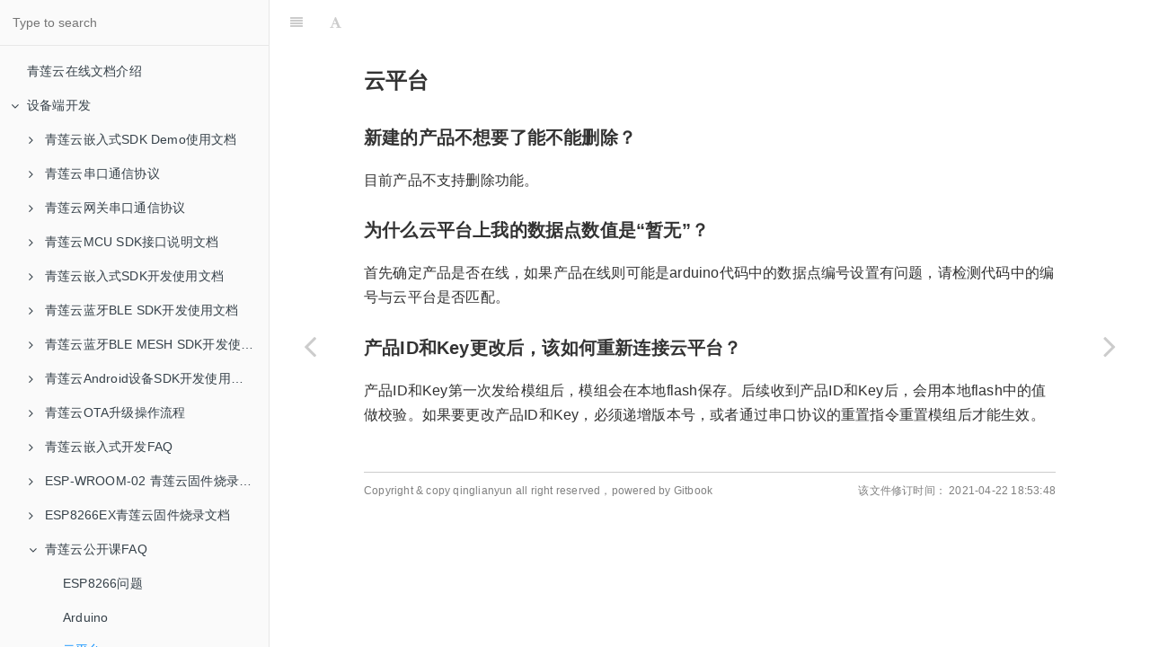

--- FILE ---
content_type: text/html
request_url: http://document.qinglianyun.com/doc/qing-lian-yun-gong-kai-ke-faq/yun-ping-tai.html
body_size: 9204
content:

<!DOCTYPE HTML>
<html lang="zh-hans" >
    <head>
        <title>云平台 · 青莲云快速接入文档</title>
        <meta charset="UTF-8">
        <meta http-equiv="X-UA-Compatible" content="IE=edge" />
        <meta content="text/html; charset=utf-8" http-equiv="Content-Type">
        <meta name="description" content="">
        <meta name="generator" content="GitBook 3.1.1">
        
        
        
    
    <link rel="stylesheet" href="../gitbook/style.css">

    
            
                
                <link rel="stylesheet" href="../gitbook/gitbook-plugin-search-plus/search.css">
                
            
                
                <link rel="stylesheet" href="../gitbook/gitbook-plugin-chapter-fold/chapter-fold.css">
                
            
                
                <link rel="stylesheet" href="../gitbook/gitbook-plugin-tbfed-pagefooter/footer.css">
                
            
                
                <link rel="stylesheet" href="../gitbook/gitbook-plugin-back-to-top-button/plugin.css">
                
            
                
                <link rel="stylesheet" href="../gitbook/gitbook-plugin-highlight/website.css">
                
            
                
                <link rel="stylesheet" href="../gitbook/gitbook-plugin-fontsettings/website.css">
                
            
        

    

    
        
        <link rel="stylesheet" href="../styles/websites.css">
        
    

        
    
    
    <meta name="HandheldFriendly" content="true"/>
    <meta name="viewport" content="width=device-width, initial-scale=1, user-scalable=no">
    <meta name="apple-mobile-web-app-capable" content="yes">
    <meta name="apple-mobile-web-app-status-bar-style" content="black">
    <link rel="apple-touch-icon-precomposed" sizes="152x152" href="../gitbook/images/apple-touch-icon-precomposed-152.png">
    <link rel="shortcut icon" href="../gitbook/images/favicon.ico" type="image/x-icon">

    
    <link rel="next" href="app.html" />
    
    
    <link rel="prev" href="arduino.html" />
    

    </head>
    <body>
        
<div class="book">
    <div class="book-summary">
        
            
<div id="book-search-input" role="search">
    <input type="text" placeholder="Type to search" />
</div>

            
                <nav role="navigation">
                


<ul class="summary">
    
    

    

    
        
        
    
        <li class="chapter " data-level="1.1" data-path="../">
            
                <a href="../">
            
                    
                    青莲云在线文档介绍
            
                </a>
            

            
        </li>
    
        <li class="chapter " data-level="1.2" data-path="../she-bei-duan-kai-fa.html">
            
                <a href="../she-bei-duan-kai-fa.html">
            
                    
                    设备端开发
            
                </a>
            

            
            <ul class="articles">
                
    
        <li class="chapter " data-level="1.2.1" data-path="../qing-lian-yun-chuan-kou-tong-xin-xie-yi/qing-lian-yun-qian-ru-shi-sdk-demo-shi-yong-wen-dang.html">
            
                <a href="../qing-lian-yun-chuan-kou-tong-xin-xie-yi/qing-lian-yun-qian-ru-shi-sdk-demo-shi-yong-wen-dang.html">
            
                    
                    青莲云嵌入式SDK Demo使用文档
            
                </a>
            

            
            <ul class="articles">
                
    
        <li class="chapter " data-level="1.2.1.1" data-path="../qing-lian-yun-chuan-kou-tong-xin-xie-yi/qing-lian-yun-qian-ru-shi-sdk-demo-shi-yong-wen-dang/ruan-ying-zhun-bei.html">
            
                <a href="../qing-lian-yun-chuan-kou-tong-xin-xie-yi/qing-lian-yun-qian-ru-shi-sdk-demo-shi-yong-wen-dang/ruan-ying-zhun-bei.html">
            
                    
                    软硬件准备
            
                </a>
            

            
        </li>
    
        <li class="chapter " data-level="1.2.1.2" data-path="../qing-lian-yun-chuan-kou-tong-xin-xie-yi/qing-lian-yun-qian-ru-shi-sdk-demo-shi-yong-wen-dang/chan-pin-kai-fa.html">
            
                <a href="../qing-lian-yun-chuan-kou-tong-xin-xie-yi/qing-lian-yun-qian-ru-shi-sdk-demo-shi-yong-wen-dang/chan-pin-kai-fa.html">
            
                    
                    产品开发
            
                </a>
            

            
        </li>
    
        <li class="chapter " data-level="1.2.1.3" data-path="../qing-lian-yun-chuan-kou-tong-xin-xie-yi/qing-lian-yun-qian-ru-shi-sdk-demo-shi-yong-wen-dang/gong-neng-diao-shi.html">
            
                <a href="../qing-lian-yun-chuan-kou-tong-xin-xie-yi/qing-lian-yun-qian-ru-shi-sdk-demo-shi-yong-wen-dang/gong-neng-diao-shi.html">
            
                    
                    功能调试
            
                </a>
            

            
        </li>
    

            </ul>
            
        </li>
    
        <li class="chapter " data-level="1.2.2" data-path="../qing-lian-yun-chuan-kou-tong-xin-xie-yi/chuan-kou-tong-xin-yue-ding.html">
            
                <a href="../qing-lian-yun-chuan-kou-tong-xin-xie-yi/chuan-kou-tong-xin-yue-ding.html">
            
                    
                    青莲云串口通信协议
            
                </a>
            

            
            <ul class="articles">
                
    
        <li class="chapter " data-level="1.2.2.1" data-path="../15fenzhong/">
            
                <a href="../15fenzhong/">
            
                    
                    串口通信约定&帧格式说明
            
                </a>
            

            
        </li>
    
        <li class="chapter " data-level="1.2.2.2" data-path="../qing-lian-yun-chuan-kou-tong-xin-xie-yi/ji-chu-xi-tong-zhi-ling.html">
            
                <a href="../qing-lian-yun-chuan-kou-tong-xin-xie-yi/ji-chu-xi-tong-zhi-ling.html">
            
                    
                    基础系统指令
            
                </a>
            

            
        </li>
    
        <li class="chapter " data-level="1.2.2.3" data-path="../qing-lian-yun-chuan-kou-tong-xin-xie-yi/chuan-shu-shu-ju-zhi-ling.html">
            
                <a href="../qing-lian-yun-chuan-kou-tong-xin-xie-yi/chuan-shu-shu-ju-zhi-ling.html">
            
                    
                    传输数据指令
            
                </a>
            

            
        </li>
    
        <li class="chapter " data-level="1.2.2.4" data-path="../qing-lian-yun-chuan-kou-tong-xin-xie-yi/otagu-jian-sheng-ji.html">
            
                <a href="../qing-lian-yun-chuan-kou-tong-xin-xie-yi/otagu-jian-sheng-ji.html">
            
                    
                    ota固件升级
            
                </a>
            

            
        </li>
    
        <li class="chapter " data-level="1.2.2.5" data-path="../qing-lian-yun-chuan-kou-tong-xin-xie-yi/gao-ji-gong-neng.html">
            
                <a href="../qing-lian-yun-chuan-kou-tong-xin-xie-yi/gao-ji-gong-neng.html">
            
                    
                    高级功能
            
                </a>
            

            
        </li>
    
        <li class="chapter " data-level="1.2.2.6" data-path="../qing-lian-yun-chuan-kou-tong-xin-xie-yi/zi-she-bei-zhi-ling.html">
            
                <a href="../qing-lian-yun-chuan-kou-tong-xin-xie-yi/zi-she-bei-zhi-ling.html">
            
                    
                    子设备指令
            
                </a>
            

            
        </li>
    

            </ul>
            
        </li>
    
        <li class="chapter " data-level="1.2.3" data-path="../qing-lian-yun-wang-guan-chuan-kou-tong-xin-xie-yi.html">
            
                <a href="../qing-lian-yun-wang-guan-chuan-kou-tong-xin-xie-yi.html">
            
                    
                    青莲云网关串口通信协议
            
                </a>
            

            
            <ul class="articles">
                
    
        <li class="chapter " data-level="1.2.3.1" data-path="../qing-lian-yun-wang-guan-chuan-kou-tong-xin-xie-yi/chuan-kou-tong-xin-yue-5b9a26-zheng-ge-shi-shuo-ming.html">
            
                <a href="../qing-lian-yun-wang-guan-chuan-kou-tong-xin-xie-yi/chuan-kou-tong-xin-yue-5b9a26-zheng-ge-shi-shuo-ming.html">
            
                    
                    串口通信约定&帧格式说明
            
                </a>
            

            
        </li>
    
        <li class="chapter " data-level="1.2.3.2" data-path="../qing-lian-yun-wang-guan-chuan-kou-tong-xin-xie-yi/ji-chu-xi-tong-zhi-ling.html">
            
                <a href="../qing-lian-yun-wang-guan-chuan-kou-tong-xin-xie-yi/ji-chu-xi-tong-zhi-ling.html">
            
                    
                    基础系统指令
            
                </a>
            

            
        </li>
    
        <li class="chapter " data-level="1.2.3.3" data-path="../qing-lian-yun-wang-guan-chuan-kou-tong-xin-xie-yi/chuan-shu-shu-ju-zhi-ling.html">
            
                <a href="../qing-lian-yun-wang-guan-chuan-kou-tong-xin-xie-yi/chuan-shu-shu-ju-zhi-ling.html">
            
                    
                    传输数据指令
            
                </a>
            

            
        </li>
    
        <li class="chapter " data-level="1.2.3.4" data-path="../qing-lian-yun-wang-guan-chuan-kou-tong-xin-xie-yi/otagu-jian-sheng-ji.html">
            
                <a href="../qing-lian-yun-wang-guan-chuan-kou-tong-xin-xie-yi/otagu-jian-sheng-ji.html">
            
                    
                    ota固件升级
            
                </a>
            

            
        </li>
    
        <li class="chapter " data-level="1.2.3.5" data-path="../qing-lian-yun-wang-guan-chuan-kou-tong-xin-xie-yi/gao-ji-gong-neng.html">
            
                <a href="../qing-lian-yun-wang-guan-chuan-kou-tong-xin-xie-yi/gao-ji-gong-neng.html">
            
                    
                    高级功能
            
                </a>
            

            
        </li>
    
        <li class="chapter " data-level="1.2.3.6" data-path="../qing-lian-yun-wang-guan-chuan-kou-tong-xin-xie-yi/zi-she-bei-zhi-ling.html">
            
                <a href="../qing-lian-yun-wang-guan-chuan-kou-tong-xin-xie-yi/zi-she-bei-zhi-ling.html">
            
                    
                    子设备指令
            
                </a>
            

            
        </li>
    

            </ul>
            
        </li>
    
        <li class="chapter " data-level="1.2.4" data-path="../qing-lian-yun-mcu-sdk-jie-kou-shuo-ming-wen-dang.html">
            
                <a href="../qing-lian-yun-mcu-sdk-jie-kou-shuo-ming-wen-dang.html">
            
                    
                    青莲云MCU  SDK接口说明文档
            
                </a>
            

            
            <ul class="articles">
                
    
        <li class="chapter " data-level="1.2.4.1" data-path="../qing-lian-yun-mcu-sdk-jie-kou-shuo-ming-wen-dang/sdkchu-shi-hua.html">
            
                <a href="../qing-lian-yun-mcu-sdk-jie-kou-shuo-ming-wen-dang/sdkchu-shi-hua.html">
            
                    
                    SDK初始化
            
                </a>
            

            
        </li>
    
        <li class="chapter " data-level="1.2.4.2" data-path="../qing-lian-yun-mcu-sdk-jie-kou-shuo-ming-wen-dang/xi-tong-gong-neng-jie-kou.html">
            
                <a href="../qing-lian-yun-mcu-sdk-jie-kou-shuo-ming-wen-dang/xi-tong-gong-neng-jie-kou.html">
            
                    
                    系统功能接口
            
                </a>
            

            
        </li>
    
        <li class="chapter " data-level="1.2.4.3" data-path="../qing-lian-yun-mcu-sdk-jie-kou-shuo-ming-wen-dang/gong-neng-dian-shu-ju-chuan-shu-jie-kou.html">
            
                <a href="../qing-lian-yun-mcu-sdk-jie-kou-shuo-ming-wen-dang/gong-neng-dian-shu-ju-chuan-shu-jie-kou.html">
            
                    
                    功能点数据传输接口
            
                </a>
            

            
        </li>
    
        <li class="chapter " data-level="1.2.4.4" data-path="../qing-lian-yun-mcu-sdk-jie-kou-shuo-ming-wen-dang/otasheng-ji-jie-kou.html">
            
                <a href="../qing-lian-yun-mcu-sdk-jie-kou-shuo-ming-wen-dang/otasheng-ji-jie-kou.html">
            
                    
                    OTA升级接口
            
                </a>
            

            
        </li>
    
        <li class="chapter " data-level="1.2.4.5" data-path="../qing-lian-yun-mcu-sdk-jie-kou-shuo-ming-wen-dang/gao-ji-gong-neng-jie-kou.html">
            
                <a href="../qing-lian-yun-mcu-sdk-jie-kou-shuo-ming-wen-dang/gao-ji-gong-neng-jie-kou.html">
            
                    
                    高级功能接口
            
                </a>
            

            
        </li>
    
        <li class="chapter " data-level="1.2.4.6" data-path="../qing-lian-yun-mcu-sdk-jie-kou-shuo-ming-wen-dang/zi-she-bei-gong-neng.html">
            
                <a href="../qing-lian-yun-mcu-sdk-jie-kou-shuo-ming-wen-dang/zi-she-bei-gong-neng.html">
            
                    
                    子设备功能
            
                </a>
            

            
        </li>
    

            </ul>
            
        </li>
    
        <li class="chapter " data-level="1.2.5" data-path="../qing-lian-yun-qian-ru-shi-sdk-kai-fa-shi-yong-wen-dang.html">
            
                <a href="../qing-lian-yun-qian-ru-shi-sdk-kai-fa-shi-yong-wen-dang.html">
            
                    
                    青莲云嵌入式SDK开发使用文档
            
                </a>
            

            
            <ul class="articles">
                
    
        <li class="chapter " data-level="1.2.5.1" data-path="../qing-lian-yun-qian-ru-shi-sdk-kai-fa-shi-yong-wen-dang/sdkmu-lu-jie-gou.html">
            
                <a href="../qing-lian-yun-qian-ru-shi-sdk-kai-fa-shi-yong-wen-dang/sdkmu-lu-jie-gou.html">
            
                    
                    sdk目录结构
            
                </a>
            

            
        </li>
    
        <li class="chapter " data-level="1.2.5.2" data-path="../qing-lian-yun-qian-ru-shi-sdk-kai-fa-shi-yong-wen-dang/xi-tong-han-shu.html">
            
                <a href="../qing-lian-yun-qian-ru-shi-sdk-kai-fa-shi-yong-wen-dang/xi-tong-han-shu.html">
            
                    
                    系统函数
            
                </a>
            

            
        </li>
    
        <li class="chapter " data-level="1.2.5.3" data-path="../qing-lian-yun-qian-ru-shi-sdk-kai-fa-shi-yong-wen-dang/chuan-shu-shu-ju.html">
            
                <a href="../qing-lian-yun-qian-ru-shi-sdk-kai-fa-shi-yong-wen-dang/chuan-shu-shu-ju.html">
            
                    
                    传输数据
            
                </a>
            

            
        </li>
    
        <li class="chapter " data-level="1.2.5.4" data-path="../qing-lian-yun-qian-ru-shi-sdk-kai-fa-shi-yong-wen-dang/otagu-jian-sheng-ji.html">
            
                <a href="../qing-lian-yun-qian-ru-shi-sdk-kai-fa-shi-yong-wen-dang/otagu-jian-sheng-ji.html">
            
                    
                    远程升级
            
                </a>
            

            
        </li>
    
        <li class="chapter " data-level="1.2.5.5" data-path="../qing-lian-yun-qian-ru-shi-sdk-kai-fa-shi-yong-wen-dang/gao-ji-gong-neng.html">
            
                <a href="../qing-lian-yun-qian-ru-shi-sdk-kai-fa-shi-yong-wen-dang/gao-ji-gong-neng.html">
            
                    
                    设备信息
            
                </a>
            

            
        </li>
    
        <li class="chapter " data-level="1.2.5.6" data-path="../qing-lian-yun-qian-ru-shi-sdk-kai-fa-shi-yong-wen-dang/ben-di-she-bei-cun-chu.html">
            
                <a href="../qing-lian-yun-qian-ru-shi-sdk-kai-fa-shi-yong-wen-dang/ben-di-she-bei-cun-chu.html">
            
                    
                    本地设备存储
            
                </a>
            

            
        </li>
    
        <li class="chapter " data-level="1.2.5.7" data-path="../qing-lian-yun-qian-ru-shi-sdk-kai-fa-shi-yong-wen-dang/zi-she-bei-gong-neng.html">
            
                <a href="../qing-lian-yun-qian-ru-shi-sdk-kai-fa-shi-yong-wen-dang/zi-she-bei-gong-neng.html">
            
                    
                    子设备功能
            
                </a>
            

            
        </li>
    

            </ul>
            
        </li>
    
        <li class="chapter " data-level="1.2.6" data-path="../qing-lian-yun-lan-ya-ble-sdk-kai-fa-shi-yong-wen-dang.html">
            
                <a href="../qing-lian-yun-lan-ya-ble-sdk-kai-fa-shi-yong-wen-dang.html">
            
                    
                    青莲云蓝牙BLE SDK开发使用文档
            
                </a>
            

            
            <ul class="articles">
                
    
        <li class="chapter " data-level="1.2.6.1" data-path="../qing-lian-yun-lan-ya-ble-sdk-kai-fa-shi-yong-wen-dang/sdkmu-lu-jie-gou.html">
            
                <a href="../qing-lian-yun-lan-ya-ble-sdk-kai-fa-shi-yong-wen-dang/sdkmu-lu-jie-gou.html">
            
                    
                    sdk目录结构 
            
                </a>
            

            
        </li>
    
        <li class="chapter " data-level="1.2.6.2" data-path="../qing-lian-yun-lan-ya-ble-sdk-kai-fa-shi-yong-wen-dang/xi-tong-han-shu.html">
            
                <a href="../qing-lian-yun-lan-ya-ble-sdk-kai-fa-shi-yong-wen-dang/xi-tong-han-shu.html">
            
                    
                    系统函数
            
                </a>
            

            
        </li>
    
        <li class="chapter " data-level="1.2.6.3" data-path="../qing-lian-yun-lan-ya-ble-sdk-kai-fa-shi-yong-wen-dang/chuan-shu-shu-ju.html">
            
                <a href="../qing-lian-yun-lan-ya-ble-sdk-kai-fa-shi-yong-wen-dang/chuan-shu-shu-ju.html">
            
                    
                    传输数据
            
                </a>
            

            
        </li>
    
        <li class="chapter " data-level="1.2.6.4" data-path="../qing-lian-yun-lan-ya-ble-sdk-kai-fa-shi-yong-wen-dang/gu-jian-sheng-ji.html">
            
                <a href="../qing-lian-yun-lan-ya-ble-sdk-kai-fa-shi-yong-wen-dang/gu-jian-sheng-ji.html">
            
                    
                    OTA固件升级
            
                </a>
            

            
        </li>
    
        <li class="chapter " data-level="1.2.6.5" data-path="../qing-lian-yun-lan-ya-ble-sdk-kai-fa-shi-yong-wen-dang/gao-ji-gong-neng.html">
            
                <a href="../qing-lian-yun-lan-ya-ble-sdk-kai-fa-shi-yong-wen-dang/gao-ji-gong-neng.html">
            
                    
                    高级功能
            
                </a>
            

            
        </li>
    

            </ul>
            
        </li>
    
        <li class="chapter " data-level="1.2.7" data-path="../qing-lian-yun-chuan-kou-tong-xin-xie-yi/qing-lian-yun-lan-ya-ble-mesh-sdk-kai-fa-shi-yong-wen-dang.html">
            
                <a href="../qing-lian-yun-chuan-kou-tong-xin-xie-yi/qing-lian-yun-lan-ya-ble-mesh-sdk-kai-fa-shi-yong-wen-dang.html">
            
                    
                    青莲云蓝牙BLE MESH SDK开发使用文档
            
                </a>
            

            
            <ul class="articles">
                
    
        <li class="chapter " data-level="1.2.7.1" data-path="../qing-lian-yun-chuan-kou-tong-xin-xie-yi/qing-lian-yun-lan-ya-ble-mesh-sdk-kai-fa-shi-yong-wen-dang/xi-tong-han-shu.html">
            
                <a href="../qing-lian-yun-chuan-kou-tong-xin-xie-yi/qing-lian-yun-lan-ya-ble-mesh-sdk-kai-fa-shi-yong-wen-dang/xi-tong-han-shu.html">
            
                    
                    系统函数
            
                </a>
            

            
        </li>
    
        <li class="chapter " data-level="1.2.7.2" data-path="../qing-lian-yun-chuan-kou-tong-xin-xie-yi/qing-lian-yun-lan-ya-ble-mesh-sdk-kai-fa-shi-yong-wen-dang/chuan-shu-shu-ju.html">
            
                <a href="../qing-lian-yun-chuan-kou-tong-xin-xie-yi/qing-lian-yun-lan-ya-ble-mesh-sdk-kai-fa-shi-yong-wen-dang/chuan-shu-shu-ju.html">
            
                    
                    传输数据
            
                </a>
            

            
        </li>
    
        <li class="chapter " data-level="1.2.7.3" data-path="../qing-lian-yun-chuan-kou-tong-xin-xie-yi/qing-lian-yun-lan-ya-ble-mesh-sdk-kai-fa-shi-yong-wen-dang/gao-ji-gong-neng.html">
            
                <a href="../qing-lian-yun-chuan-kou-tong-xin-xie-yi/qing-lian-yun-lan-ya-ble-mesh-sdk-kai-fa-shi-yong-wen-dang/gao-ji-gong-neng.html">
            
                    
                    高级功能
            
                </a>
            

            
        </li>
    

            </ul>
            
        </li>
    
        <li class="chapter " data-level="1.2.8" data-path="../an-zhuo-sdk-kuai-su-jie-ru/test01.html">
            
                <a href="../an-zhuo-sdk-kuai-su-jie-ru/test01.html">
            
                    
                    青莲云Android设备SDK开发使用文档
            
                </a>
            

            
            <ul class="articles">
                
    
        <li class="chapter " data-level="1.2.8.1" data-path="../an-zhuo-sdk-kuai-su-jie-ru/test01/sdkmu-lu-jie-gou.html">
            
                <a href="../an-zhuo-sdk-kuai-su-jie-ru/test01/sdkmu-lu-jie-gou.html">
            
                    
                    SDK目录结构 
            
                </a>
            

            
        </li>
    
        <li class="chapter " data-level="1.2.8.2" data-path="../an-zhuo-sdk-kuai-su-jie-ru/test01/xi-tong-han-shu.html">
            
                <a href="../an-zhuo-sdk-kuai-su-jie-ru/test01/xi-tong-han-shu.html">
            
                    
                    系统函数
            
                </a>
            

            
        </li>
    
        <li class="chapter " data-level="1.2.8.3" data-path="../an-zhuo-sdk-kuai-su-jie-ru/test01/chuan-shu-shu-ju.html">
            
                <a href="../an-zhuo-sdk-kuai-su-jie-ru/test01/chuan-shu-shu-ju.html">
            
                    
                    传输数据
            
                </a>
            

            
        </li>
    
        <li class="chapter " data-level="1.2.8.4" data-path="../an-zhuo-sdk-kuai-su-jie-ru/test01/otagu-jian-sheng-ji.html">
            
                <a href="../an-zhuo-sdk-kuai-su-jie-ru/test01/otagu-jian-sheng-ji.html">
            
                    
                    ota固件升级
            
                </a>
            

            
        </li>
    
        <li class="chapter " data-level="1.2.8.5" data-path="../an-zhuo-sdk-kuai-su-jie-ru/test01/gao-ji-gong-neng.html">
            
                <a href="../an-zhuo-sdk-kuai-su-jie-ru/test01/gao-ji-gong-neng.html">
            
                    
                    高级功能
            
                </a>
            

            
        </li>
    
        <li class="chapter " data-level="1.2.8.6" data-path="../an-zhuo-sdk-kuai-su-jie-ru/test01/zi-she-bei-gong-neng.html">
            
                <a href="../an-zhuo-sdk-kuai-su-jie-ru/test01/zi-she-bei-gong-neng.html">
            
                    
                    子设备功能
            
                </a>
            

            
        </li>
    

            </ul>
            
        </li>
    
        <li class="chapter " data-level="1.2.9" data-path="../qing-lian-yun-ota-sheng-ji-cao-zuo-liu-cheng.html">
            
                <a href="../qing-lian-yun-ota-sheng-ji-cao-zuo-liu-cheng.html">
            
                    
                    青莲云OTA升级操作流程
            
                </a>
            

            
            <ul class="articles">
                
    
        <li class="chapter " data-level="1.2.9.1" data-path="../qing-lian-yun-ota-sheng-ji-cao-zuo-liu-cheng/gu-jian-fa-bu.html">
            
                <a href="../qing-lian-yun-ota-sheng-ji-cao-zuo-liu-cheng/gu-jian-fa-bu.html">
            
                    
                    固件发布
            
                </a>
            

            
        </li>
    
        <li class="chapter " data-level="1.2.9.2" data-path="../qing-lian-yun-ota-sheng-ji-cao-zuo-liu-cheng/gu-jian-xia-zai.html">
            
                <a href="../qing-lian-yun-ota-sheng-ji-cao-zuo-liu-cheng/gu-jian-xia-zai.html">
            
                    
                    固件下载
            
                </a>
            

            
        </li>
    
        <li class="chapter " data-level="1.2.9.3" data-path="../qing-lian-yun-ota-sheng-ji-cao-zuo-liu-cheng/zhong-qi-sheng-ji.html">
            
                <a href="../qing-lian-yun-ota-sheng-ji-cao-zuo-liu-cheng/zhong-qi-sheng-ji.html">
            
                    
                    重启升级
            
                </a>
            

            
        </li>
    

            </ul>
            
        </li>
    
        <li class="chapter " data-level="1.2.10" data-path="../qing-lian-yun-qian-ru-shi-kai-fa-faq.html">
            
                <a href="../qing-lian-yun-qian-ru-shi-kai-fa-faq.html">
            
                    
                    青莲云嵌入式开发FAQ
            
                </a>
            

            
            <ul class="articles">
                
    
        <li class="chapter " data-level="1.2.10.1" data-path="../qing-lian-yun-qian-ru-shi-kai-fa-faq/xi-tong-jie-kou.html">
            
                <a href="../qing-lian-yun-qian-ru-shi-kai-fa-faq/xi-tong-jie-kou.html">
            
                    
                    系统接口
            
                </a>
            

            
        </li>
    
        <li class="chapter " data-level="1.2.10.2" data-path="../qing-lian-yun-qian-ru-shi-kai-fa-faq/otayuan-cheng-sheng-ji.html">
            
                <a href="../qing-lian-yun-qian-ru-shi-kai-fa-faq/otayuan-cheng-sheng-ji.html">
            
                    
                    OTA远程升级
            
                </a>
            

            
        </li>
    
        <li class="chapter " data-level="1.2.10.3" data-path="../qing-lian-yun-qian-ru-shi-kai-fa-faq/yun-ping-tai.html">
            
                <a href="../qing-lian-yun-qian-ru-shi-kai-fa-faq/yun-ping-tai.html">
            
                    
                    云平台
            
                </a>
            

            
        </li>
    
        <li class="chapter " data-level="1.2.10.4" data-path="../qing-lian-yun-qian-ru-shi-kai-fa-faq/app.html">
            
                <a href="../qing-lian-yun-qian-ru-shi-kai-fa-faq/app.html">
            
                    
                    APP
            
                </a>
            

            
        </li>
    

            </ul>
            
        </li>
    
        <li class="chapter " data-level="1.2.11" data-path="../qing-lian-yun-chuan-kou-tong-xin-xie-yi/esp-wroom-02-qing-lian-yun-gu-jian-shao-lu-wen-dang.html">
            
                <a href="../qing-lian-yun-chuan-kou-tong-xin-xie-yi/esp-wroom-02-qing-lian-yun-gu-jian-shao-lu-wen-dang.html">
            
                    
                    ESP-WROOM-02 青莲云固件烧录文档
            
                </a>
            

            
            <ul class="articles">
                
    
        <li class="chapter " data-level="1.2.11.1" data-path="../esp-wroom-02-qing-lian-yun-gu-jian-shao-lu-wen-dang/ying-jian-zhun-bei.html">
            
                <a href="../esp-wroom-02-qing-lian-yun-gu-jian-shao-lu-wen-dang/ying-jian-zhun-bei.html">
            
                    
                    硬件准备
            
                </a>
            

            
        </li>
    
        <li class="chapter " data-level="1.2.11.2" data-path="../esp-wroom-02-qing-lian-yun-gu-jian-shao-lu-wen-dang/ruan-jian-zhun-bei.html">
            
                <a href="../esp-wroom-02-qing-lian-yun-gu-jian-shao-lu-wen-dang/ruan-jian-zhun-bei.html">
            
                    
                    软件准备
            
                </a>
            

            
        </li>
    
        <li class="chapter " data-level="1.2.11.3" data-path="../esp-wroom-02-qing-lian-yun-gu-jian-shao-lu-wen-dang/mcu+binban-ben-shao-lu-zhun-bei.html">
            
                <a href="../esp-wroom-02-qing-lian-yun-gu-jian-shao-lu-wen-dang/mcu+binban-ben-shao-lu-zhun-bei.html">
            
                    
                    MCU+BIN版本烧录准备
            
                </a>
            

            
        </li>
    
        <li class="chapter " data-level="1.2.11.4" data-path="../esp-wroom-02-qing-lian-yun-gu-jian-shao-lu-wen-dang/shao-lu-gu-jian.html">
            
                <a href="../esp-wroom-02-qing-lian-yun-gu-jian-shao-lu-wen-dang/shao-lu-gu-jian.html">
            
                    
                    烧录固件
            
                </a>
            

            
        </li>
    

            </ul>
            
        </li>
    
        <li class="chapter " data-level="1.2.12" data-path="../esp8266exqing-lian-yun-gu-jian-shao-lu-wen-dang.html">
            
                <a href="../esp8266exqing-lian-yun-gu-jian-shao-lu-wen-dang.html">
            
                    
                    ESP8266EX青莲云固件烧录文档
            
                </a>
            

            
            <ul class="articles">
                
    
        <li class="chapter " data-level="1.2.12.1" data-path="../esp8266exqing-lian-yun-gu-jian-shao-lu-wen-dang/ying-jian-zhun-bei.html">
            
                <a href="../esp8266exqing-lian-yun-gu-jian-shao-lu-wen-dang/ying-jian-zhun-bei.html">
            
                    
                    硬件准备
            
                </a>
            

            
        </li>
    
        <li class="chapter " data-level="1.2.12.2" data-path="../esp8266exqing-lian-yun-gu-jian-shao-lu-wen-dang/ruan-jian-zhun-bei.html">
            
                <a href="../esp8266exqing-lian-yun-gu-jian-shao-lu-wen-dang/ruan-jian-zhun-bei.html">
            
                    
                    软件准备
            
                </a>
            

            
        </li>
    
        <li class="chapter " data-level="1.2.12.3" data-path="../esp8266exqing-lian-yun-gu-jian-shao-lu-wen-dang/mcu+binban-ben-shao-lu-zhun-bei.html">
            
                <a href="../esp8266exqing-lian-yun-gu-jian-shao-lu-wen-dang/mcu+binban-ben-shao-lu-zhun-bei.html">
            
                    
                    MCU+BIN版本烧录准备
            
                </a>
            

            
        </li>
    
        <li class="chapter " data-level="1.2.12.4" data-path="../esp8266exqing-lian-yun-gu-jian-shao-lu-wen-dang/libban-ben-shao-lu-zhun-bei.html">
            
                <a href="../esp8266exqing-lian-yun-gu-jian-shao-lu-wen-dang/libban-ben-shao-lu-zhun-bei.html">
            
                    
                    LIB版本烧录准备
            
                </a>
            

            
        </li>
    
        <li class="chapter " data-level="1.2.12.5" data-path="../esp8266exqing-lian-yun-gu-jian-shao-lu-wen-dang/shao-lu-gu-jian.html">
            
                <a href="../esp8266exqing-lian-yun-gu-jian-shao-lu-wen-dang/shao-lu-gu-jian.html">
            
                    
                    烧录固件
            
                </a>
            

            
        </li>
    

            </ul>
            
        </li>
    
        <li class="chapter " data-level="1.2.13" data-path="../qing-lian-yun-gong-kai-ke-faq.html">
            
                <a href="../qing-lian-yun-gong-kai-ke-faq.html">
            
                    
                    青莲云公开课FAQ
            
                </a>
            

            
            <ul class="articles">
                
    
        <li class="chapter " data-level="1.2.13.1" data-path="esp8266wen-ti.html">
            
                <a href="esp8266wen-ti.html">
            
                    
                    ESP8266问题
            
                </a>
            

            
        </li>
    
        <li class="chapter " data-level="1.2.13.2" data-path="arduino.html">
            
                <a href="arduino.html">
            
                    
                    Arduino
            
                </a>
            

            
        </li>
    
        <li class="chapter active" data-level="1.2.13.3" data-path="yun-ping-tai.html">
            
                <a href="yun-ping-tai.html">
            
                    
                    云平台
            
                </a>
            

            
        </li>
    
        <li class="chapter " data-level="1.2.13.4" data-path="app.html">
            
                <a href="app.html">
            
                    
                    App
            
                </a>
            

            
        </li>
    
        <li class="chapter " data-level="1.2.13.5" data-path="qi-ta.html">
            
                <a href="qi-ta.html">
            
                    
                    其他
            
                </a>
            

            
        </li>
    

            </ul>
            
        </li>
    
        <li class="chapter " data-level="1.2.14" data-path="../qing-lian-yun-chuan-kou-tong-xin-xie-yi/qing-lian-yun-re-bu-ding-sheng-ji-cao-zuo-liu-cheng.html">
            
                <a href="../qing-lian-yun-chuan-kou-tong-xin-xie-yi/qing-lian-yun-re-bu-ding-sheng-ji-cao-zuo-liu-cheng.html">
            
                    
                    青莲云热补丁升级操作流程
            
                </a>
            

            
            <ul class="articles">
                
    
        <li class="chapter " data-level="1.2.14.1" data-path="../qing-lian-yun-chuan-kou-tong-xin-xie-yi/qing-lian-yun-re-bu-ding-sheng-ji-cao-zuo-liu-cheng/bu-ding-fa-bu.html">
            
                <a href="../qing-lian-yun-chuan-kou-tong-xin-xie-yi/qing-lian-yun-re-bu-ding-sheng-ji-cao-zuo-liu-cheng/bu-ding-fa-bu.html">
            
                    
                    补丁发布
            
                </a>
            

            
        </li>
    
        <li class="chapter " data-level="1.2.14.2" data-path="../qing-lian-yun-chuan-kou-tong-xin-xie-yi/qing-lian-yun-re-bu-ding-sheng-ji-cao-zuo-liu-cheng/la-qu-bu-ding-lie-biao.html">
            
                <a href="../qing-lian-yun-chuan-kou-tong-xin-xie-yi/qing-lian-yun-re-bu-ding-sheng-ji-cao-zuo-liu-cheng/la-qu-bu-ding-lie-biao.html">
            
                    
                    拉取补丁列表
            
                </a>
            

            
        </li>
    
        <li class="chapter " data-level="1.2.14.3" data-path="../qing-lian-yun-chuan-kou-tong-xin-xie-yi/qing-lian-yun-re-bu-ding-sheng-ji-cao-zuo-liu-cheng/qing-qiu-xia-zai.html">
            
                <a href="../qing-lian-yun-chuan-kou-tong-xin-xie-yi/qing-lian-yun-re-bu-ding-sheng-ji-cao-zuo-liu-cheng/qing-qiu-xia-zai.html">
            
                    
                    请求下载
            
                </a>
            

            
        </li>
    
        <li class="chapter " data-level="1.2.14.4" data-path="../qing-lian-yun-chuan-kou-tong-xin-xie-yi/qing-lian-yun-re-bu-ding-sheng-ji-cao-zuo-liu-cheng/bu-ding-xia-zai.html">
            
                <a href="../qing-lian-yun-chuan-kou-tong-xin-xie-yi/qing-lian-yun-re-bu-ding-sheng-ji-cao-zuo-liu-cheng/bu-ding-xia-zai.html">
            
                    
                    补丁下载
            
                </a>
            

            
        </li>
    
        <li class="chapter " data-level="1.2.14.5" data-path="../qing-lian-yun-chuan-kou-tong-xin-xie-yi/qing-lian-yun-re-bu-ding-sheng-ji-cao-zuo-liu-cheng/bu-ding-sheng-ji.html">
            
                <a href="../qing-lian-yun-chuan-kou-tong-xin-xie-yi/qing-lian-yun-re-bu-ding-sheng-ji-cao-zuo-liu-cheng/bu-ding-sheng-ji.html">
            
                    
                    补丁升级
            
                </a>
            

            
        </li>
    

            </ul>
            
        </li>
    
        <li class="chapter " data-level="1.2.15" data-path="../15fen-zhong-zhi-zuo-zhi-neng-cha-zuo.html">
            
                <a href="../15fen-zhong-zhi-zuo-zhi-neng-cha-zuo.html">
            
                    
                    15分钟制作智能插座
            
                </a>
            

            
            <ul class="articles">
                
    
        <li class="chapter " data-level="1.2.15.1" data-path="../15fen-zhong-zhi-zuo-zhi-neng-cha-zuo/ruan-ying-jian-zhun-bei.html">
            
                <a href="../15fen-zhong-zhi-zuo-zhi-neng-cha-zuo/ruan-ying-jian-zhun-bei.html">
            
                    
                    软硬件准备
            
                </a>
            

            
        </li>
    
        <li class="chapter " data-level="1.2.15.2" data-path="../15fen-zhong-zhi-zuo-zhi-neng-cha-zuo/chan-pin-kai-fa.html">
            
                <a href="../15fen-zhong-zhi-zuo-zhi-neng-cha-zuo/chan-pin-kai-fa.html">
            
                    
                    产品开发
            
                </a>
            

            
        </li>
    
        <li class="chapter " data-level="1.2.15.3" data-path="../15fen-zhong-zhi-zuo-zhi-neng-cha-zuo/gong-neng-diao-shi.html">
            
                <a href="../15fen-zhong-zhi-zuo-zhi-neng-cha-zuo/gong-neng-diao-shi.html">
            
                    
                    功能调试
            
                </a>
            

            
        </li>
    
        <li class="chapter " data-level="1.2.15.4" data-path="../15fen-zhong-zhi-zuo-zhi-neng-cha-zuo/chazuo-app.html">
            
                <a href="../15fen-zhong-zhi-zuo-zhi-neng-cha-zuo/chazuo-app.html">
            
                    
                    插座APP
            
                </a>
            

            
        </li>
    

            </ul>
            
        </li>
    
        <li class="chapter " data-level="1.2.16" data-path="../qing-lian-yun-chuan-kou-tong-xin-xie-yi/15fen-zhong-zhi-zuo-zhi-neng-cha-zuo-ff08-chuan-kou-jie-ru-fang-shi-ff09.html">
            
                <a href="../qing-lian-yun-chuan-kou-tong-xin-xie-yi/15fen-zhong-zhi-zuo-zhi-neng-cha-zuo-ff08-chuan-kou-jie-ru-fang-shi-ff09.html">
            
                    
                    15分钟制作智能插座（串口接入方式）
            
                </a>
            

            
            <ul class="articles">
                
    
        <li class="chapter " data-level="1.2.16.1" data-path="../15fen-zhong-zhi-zuo-zhi-neng-cha-zuo-ff08-chuan-kou-jie-ru-fang-shi-ff09/ruan-ying-jian-zhun-bei.html">
            
                <a href="../15fen-zhong-zhi-zuo-zhi-neng-cha-zuo-ff08-chuan-kou-jie-ru-fang-shi-ff09/ruan-ying-jian-zhun-bei.html">
            
                    
                    软硬件准备
            
                </a>
            

            
        </li>
    
        <li class="chapter " data-level="1.2.16.2" data-path="../15fen-zhong-zhi-zuo-zhi-neng-cha-zuo-ff08-chuan-kou-jie-ru-fang-shi-ff09/chan-pin-kai-fa.html">
            
                <a href="../15fen-zhong-zhi-zuo-zhi-neng-cha-zuo-ff08-chuan-kou-jie-ru-fang-shi-ff09/chan-pin-kai-fa.html">
            
                    
                    产品开发
            
                </a>
            

            
        </li>
    
        <li class="chapter " data-level="1.2.16.3" data-path="../15fen-zhong-zhi-zuo-zhi-neng-cha-zuo-ff08-chuan-kou-jie-ru-fang-shi-ff09/gong-neng-diao-shi.html">
            
                <a href="../15fen-zhong-zhi-zuo-zhi-neng-cha-zuo-ff08-chuan-kou-jie-ru-fang-shi-ff09/gong-neng-diao-shi.html">
            
                    
                    功能调试
            
                </a>
            

            
        </li>
    
        <li class="chapter " data-level="1.2.16.4" data-path="../15fen-zhong-zhi-zuo-zhi-neng-cha-zuo-ff08-chuan-kou-jie-ru-fang-shi-ff09/chazuo-app.html">
            
                <a href="../15fen-zhong-zhi-zuo-zhi-neng-cha-zuo-ff08-chuan-kou-jie-ru-fang-shi-ff09/chazuo-app.html">
            
                    
                    插座APP
            
                </a>
            

            
        </li>
    

            </ul>
            
        </li>
    

            </ul>
            
        </li>
    
        <li class="chapter " data-level="1.3" data-path="../ying-yong-duan-kai-fa.html">
            
                <a href="../ying-yong-duan-kai-fa.html">
            
                    
                    应用端开发
            
                </a>
            

            
            <ul class="articles">
                
    
        <li class="chapter " data-level="1.3.1" data-path="../an-zhuo-sdk-kuai-su-jie-ru/item01.html">
            
                <a href="../an-zhuo-sdk-kuai-su-jie-ru/item01.html">
            
                    
                    青莲云Android SDK使用文档
            
                </a>
            

            
            <ul class="articles">
                
    
        <li class="chapter " data-level="1.3.1.1" data-path="../an-zhuo-sdk-kuai-su-jie-ru/item01/yong-hu-guan-li.html">
            
                <a href="../an-zhuo-sdk-kuai-su-jie-ru/item01/yong-hu-guan-li.html">
            
                    
                    SDK 介绍 
            
                </a>
            

            
        </li>
    
        <li class="chapter " data-level="1.3.1.2" data-path="../an-zhuo-sdk-kuai-su-jie-ru/item01/sdk-jie-shao.html">
            
                <a href="../an-zhuo-sdk-kuai-su-jie-ru/item01/sdk-jie-shao.html">
            
                    
                    用户管理
            
                </a>
            

            
        </li>
    
        <li class="chapter " data-level="1.3.1.3" data-path="../an-zhuo-sdk-kuai-su-jie-ru/item01/she-bei-xiang-guan.html">
            
                <a href="../an-zhuo-sdk-kuai-su-jie-ru/item01/she-bei-xiang-guan.html">
            
                    
                    设备相关
            
                </a>
            

            
        </li>
    
        <li class="chapter " data-level="1.3.1.4" data-path="../an-zhuo-sdk-kuai-su-jie-ru/item01/fu-zhu-gong-neng.html">
            
                <a href="../an-zhuo-sdk-kuai-su-jie-ru/item01/fu-zhu-gong-neng.html">
            
                    
                    辅助功能
            
                </a>
            

            
        </li>
    
        <li class="chapter " data-level="1.3.1.5" data-path="../an-zhuo-sdk-kuai-su-jie-ru/item01/ding-zhi-gong-neng.html">
            
                <a href="../an-zhuo-sdk-kuai-su-jie-ru/item01/ding-zhi-gong-neng.html">
            
                    
                    定制功能
            
                </a>
            

            
        </li>
    
        <li class="chapter " data-level="1.3.1.6" data-path="../an-zhuo-sdk-kuai-su-jie-ru/item01/gao-ji-ding-zhi.html">
            
                <a href="../an-zhuo-sdk-kuai-su-jie-ru/item01/gao-ji-ding-zhi.html">
            
                    
                    高级定制
            
                </a>
            

            
        </li>
    
        <li class="chapter " data-level="1.3.1.7" data-path="../an-zhuo-sdk-kuai-su-jie-ru/item01/sdk-fan-hui-ma.html">
            
                <a href="../an-zhuo-sdk-kuai-su-jie-ru/item01/sdk-fan-hui-ma.html">
            
                    
                    SDK 返回码
            
                </a>
            

            
        </li>
    

            </ul>
            
        </li>
    
        <li class="chapter " data-level="1.3.2" data-path="../an-zhuo-sdk-kuai-su-jie-ru/android-sdk-kuai-su-jie-ru-wen-dang.html">
            
                <a href="../an-zhuo-sdk-kuai-su-jie-ru/android-sdk-kuai-su-jie-ru-wen-dang.html">
            
                    
                    Android SDK 快速接入文档
            
                </a>
            

            
            <ul class="articles">
                
    
        <li class="chapter " data-level="1.3.2.1" data-path="../an-zhuo-sdk-kuai-su-jie-ru/android-sdk-kuai-su-jie-ru-wen-dang/sdk.html">
            
                <a href="../an-zhuo-sdk-kuai-su-jie-ru/android-sdk-kuai-su-jie-ru-wen-dang/sdk.html">
            
                    
                    SDK
            
                </a>
            

            
        </li>
    
        <li class="chapter " data-level="1.3.2.2" data-path="../an-zhuo-sdk-kuai-su-jie-ru/android-sdk-kuai-su-jie-ru-wen-dang/androidminfestxmlpei-zhi.html">
            
                <a href="../an-zhuo-sdk-kuai-su-jie-ru/android-sdk-kuai-su-jie-ru-wen-dang/androidminfestxmlpei-zhi.html">
            
                    
                    AndroidMinfest．xml配置
            
                </a>
            

            
        </li>
    
        <li class="chapter " data-level="1.3.2.3" data-path="../an-zhuo-sdk-kuai-su-jie-ru/android-sdk-kuai-su-jie-ru-wen-dang/zhu-518c-deng-5f55-fa-song-shou-ji-yan-zheng-ma.html">
            
                <a href="../an-zhuo-sdk-kuai-su-jie-ru/android-sdk-kuai-su-jie-ru-wen-dang/zhu-518c-deng-5f55-fa-song-shou-ji-yan-zheng-ma.html">
            
                    
                    注册/登录/发送手机验证码
            
                </a>
            

            
        </li>
    
        <li class="chapter " data-level="1.3.2.4" data-path="../an-zhuo-sdk-kuai-su-jie-ru/android-sdk-kuai-su-jie-ru-wen-dang/huo-qu-chan-pin-lie-biao.html">
            
                <a href="../an-zhuo-sdk-kuai-su-jie-ru/android-sdk-kuai-su-jie-ru-wen-dang/huo-qu-chan-pin-lie-biao.html">
            
                    
                    获取产品列表
            
                </a>
            

            
        </li>
    
        <li class="chapter " data-level="1.3.2.5" data-path="../an-zhuo-sdk-kuai-su-jie-ru/android-sdk-kuai-su-jie-ru-wen-dang/she-bei-lie-biao.html">
            
                <a href="../an-zhuo-sdk-kuai-su-jie-ru/android-sdk-kuai-su-jie-ru-wen-dang/she-bei-lie-biao.html">
            
                    
                    设备列表
            
                </a>
            

            
        </li>
    

            </ul>
            
        </li>
    
        <li class="chapter " data-level="1.3.3" data-path="../an-zhuo-sdk-kuai-su-jie-ru/androidlan-ya-sdk-shi-yong-wen-dang.html">
            
                <a href="../an-zhuo-sdk-kuai-su-jie-ru/androidlan-ya-sdk-shi-yong-wen-dang.html">
            
                    
                    青莲云Android蓝牙SDK使用文档
            
                </a>
            

            
            <ul class="articles">
                
    
        <li class="chapter " data-level="1.3.3.1" data-path="../an-zhuo-sdk-kuai-su-jie-ru/androidlan-ya-sdk-shi-yong-wen-dang/sdkjie-shao.html">
            
                <a href="../an-zhuo-sdk-kuai-su-jie-ru/androidlan-ya-sdk-shi-yong-wen-dang/sdkjie-shao.html">
            
                    
                    SDK介绍
            
                </a>
            

            
        </li>
    
        <li class="chapter " data-level="1.3.3.2" data-path="../an-zhuo-sdk-kuai-su-jie-ru/androidlan-ya-sdk-shi-yong-wen-dang/lan-ya-xiang-guan.html">
            
                <a href="../an-zhuo-sdk-kuai-su-jie-ru/androidlan-ya-sdk-shi-yong-wen-dang/lan-ya-xiang-guan.html">
            
                    
                    本地蓝牙
            
                </a>
            

            
        </li>
    
        <li class="chapter " data-level="1.3.3.3" data-path="../an-zhuo-sdk-kuai-su-jie-ru/androidlan-ya-sdk-shi-yong-wen-dang/she-bei-xiang-guan.html">
            
                <a href="../an-zhuo-sdk-kuai-su-jie-ru/androidlan-ya-sdk-shi-yong-wen-dang/she-bei-xiang-guan.html">
            
                    
                    云端蓝牙
            
                </a>
            

            
        </li>
    
        <li class="chapter " data-level="1.3.3.4" data-path="../an-zhuo-sdk-kuai-su-jie-ru/androidlan-ya-sdk-shi-yong-wen-dang/lan-ya-mesh.html">
            
                <a href="../an-zhuo-sdk-kuai-su-jie-ru/androidlan-ya-sdk-shi-yong-wen-dang/lan-ya-mesh.html">
            
                    
                    蓝牙mesh
            
                </a>
            

            
        </li>
    
        <li class="chapter " data-level="1.3.3.5" data-path="../an-zhuo-sdk-kuai-su-jie-ru/androidlan-ya-sdk-shi-yong-wen-dang/sdkfan-hui-ma.html">
            
                <a href="../an-zhuo-sdk-kuai-su-jie-ru/androidlan-ya-sdk-shi-yong-wen-dang/sdkfan-hui-ma.html">
            
                    
                    SDK返回码
            
                </a>
            

            
        </li>
    

            </ul>
            
        </li>
    
        <li class="chapter " data-level="1.3.4" data-path="../an-zhuo-sdk-kuai-su-jie-ru/qing-lian-yun-ios-sdk-shi-yong-wen-dang.html">
            
                <a href="../an-zhuo-sdk-kuai-su-jie-ru/qing-lian-yun-ios-sdk-shi-yong-wen-dang.html">
            
                    
                    青莲云IOS SDK 使用文档
            
                </a>
            

            
            <ul class="articles">
                
    
        <li class="chapter " data-level="1.3.4.1" data-path="../an-zhuo-sdk-kuai-su-jie-ru/qing-lian-yun-ios-sdk-shi-yong-wen-dang/sdkjie-shao.html">
            
                <a href="../an-zhuo-sdk-kuai-su-jie-ru/qing-lian-yun-ios-sdk-shi-yong-wen-dang/sdkjie-shao.html">
            
                    
                    SDK介绍 
            
                </a>
            

            
        </li>
    
        <li class="chapter " data-level="1.3.4.2" data-path="../an-zhuo-sdk-kuai-su-jie-ru/qing-lian-yun-ios-sdk-shi-yong-wen-dang/kai-fa-qian-zhun-bei.html">
            
                <a href="../an-zhuo-sdk-kuai-su-jie-ru/qing-lian-yun-ios-sdk-shi-yong-wen-dang/kai-fa-qian-zhun-bei.html">
            
                    
                    开发前准备
            
                </a>
            

            
        </li>
    
        <li class="chapter " data-level="1.3.4.3" data-path="../an-zhuo-sdk-kuai-su-jie-ru/qing-lian-yun-ios-sdk-shi-yong-wen-dang/yong-hu-guan-li.html">
            
                <a href="../an-zhuo-sdk-kuai-su-jie-ru/qing-lian-yun-ios-sdk-shi-yong-wen-dang/yong-hu-guan-li.html">
            
                    
                    用户管理
            
                </a>
            

            
        </li>
    
        <li class="chapter " data-level="1.3.4.4" data-path="../an-zhuo-sdk-kuai-su-jie-ru/qing-lian-yun-ios-sdk-shi-yong-wen-dang/she-bei-xiang-guan.html">
            
                <a href="../an-zhuo-sdk-kuai-su-jie-ru/qing-lian-yun-ios-sdk-shi-yong-wen-dang/she-bei-xiang-guan.html">
            
                    
                    设备相关
            
                </a>
            

            
        </li>
    
        <li class="chapter " data-level="1.3.4.5" data-path="../an-zhuo-sdk-kuai-su-jie-ru/qing-lian-yun-ios-sdk-shi-yong-wen-dang/fu-zhu-gong-neng.html">
            
                <a href="../an-zhuo-sdk-kuai-su-jie-ru/qing-lian-yun-ios-sdk-shi-yong-wen-dang/fu-zhu-gong-neng.html">
            
                    
                    辅助功能
            
                </a>
            

            
        </li>
    
        <li class="chapter " data-level="1.3.4.6" data-path="../an-zhuo-sdk-kuai-su-jie-ru/qing-lian-yun-ios-sdk-shi-yong-wen-dang/ding-zhi-gong-neng.html">
            
                <a href="../an-zhuo-sdk-kuai-su-jie-ru/qing-lian-yun-ios-sdk-shi-yong-wen-dang/ding-zhi-gong-neng.html">
            
                    
                    定制功能
            
                </a>
            

            
        </li>
    
        <li class="chapter " data-level="1.3.4.7" data-path="../an-zhuo-sdk-kuai-su-jie-ru/qing-lian-yun-ios-sdk-shi-yong-wen-dang/gao-ji-ding-zhi-gong-neng.html">
            
                <a href="../an-zhuo-sdk-kuai-su-jie-ru/qing-lian-yun-ios-sdk-shi-yong-wen-dang/gao-ji-ding-zhi-gong-neng.html">
            
                    
                    高级定制功能
            
                </a>
            

            
        </li>
    
        <li class="chapter " data-level="1.3.4.8" data-path="../an-zhuo-sdk-kuai-su-jie-ru/qing-lian-yun-ios-sdk-shi-yong-wen-dang/sdk-fan-hui-ma.html">
            
                <a href="../an-zhuo-sdk-kuai-su-jie-ru/qing-lian-yun-ios-sdk-shi-yong-wen-dang/sdk-fan-hui-ma.html">
            
                    
                    SDK 返回码
            
                </a>
            

            
        </li>
    

            </ul>
            
        </li>
    
        <li class="chapter " data-level="1.3.5" data-path="../an-zhuo-sdk-kuai-su-jie-ru/ioskuai-su-jie-ru-wen-dang.html">
            
                <a href="../an-zhuo-sdk-kuai-su-jie-ru/ioskuai-su-jie-ru-wen-dang.html">
            
                    
                    青莲云 iOS SDK 快速开发文档
            
                </a>
            

            
            <ul class="articles">
                
    
        <li class="chapter " data-level="1.3.5.1" data-path="../an-zhuo-sdk-kuai-su-jie-ru/ioskuai-su-jie-ru-wen-dang/sdkjie-shao.html">
            
                <a href="../an-zhuo-sdk-kuai-su-jie-ru/ioskuai-su-jie-ru-wen-dang/sdkjie-shao.html">
            
                    
                    SDK介绍 
            
                </a>
            

            
        </li>
    
        <li class="chapter " data-level="1.3.5.2" data-path="../an-zhuo-sdk-kuai-su-jie-ru/ioskuai-su-jie-ru-wen-dang/kai-fa-qian-zhun-bei.html">
            
                <a href="../an-zhuo-sdk-kuai-su-jie-ru/ioskuai-su-jie-ru-wen-dang/kai-fa-qian-zhun-bei.html">
            
                    
                    开发前准备
            
                </a>
            

            
        </li>
    
        <li class="chapter " data-level="1.3.5.3" data-path="../an-zhuo-sdk-kuai-su-jie-ru/ioskuai-su-jie-ru-wen-dang/sdkshi-yong.html">
            
                <a href="../an-zhuo-sdk-kuai-su-jie-ru/ioskuai-su-jie-ru-wen-dang/sdkshi-yong.html">
            
                    
                    SDK使用
            
                </a>
            

            
        </li>
    
        <li class="chapter " data-level="1.3.5.4" data-path="../an-zhuo-sdk-kuai-su-jie-ru/ioskuai-su-jie-ru-wen-dang/she-bei-she-zhi.html">
            
                <a href="../an-zhuo-sdk-kuai-su-jie-ru/ioskuai-su-jie-ru-wen-dang/she-bei-she-zhi.html">
            
                    
                    设备设置
            
                </a>
            

            
        </li>
    

            </ul>
            
        </li>
    
        <li class="chapter " data-level="1.3.6" data-path="../an-zhuo-sdk-kuai-su-jie-ru/ioslan-ya-sdk-shi-yong-wen-dang.html">
            
                <a href="../an-zhuo-sdk-kuai-su-jie-ru/ioslan-ya-sdk-shi-yong-wen-dang.html">
            
                    
                    青莲云IOS蓝牙SDK使用文档
            
                </a>
            

            
            <ul class="articles">
                
    
        <li class="chapter " data-level="1.3.6.1" data-path="../an-zhuo-sdk-kuai-su-jie-ru/ioslan-ya-sdk-shi-yong-wen-dang/sdkjie-shao.html">
            
                <a href="../an-zhuo-sdk-kuai-su-jie-ru/ioslan-ya-sdk-shi-yong-wen-dang/sdkjie-shao.html">
            
                    
                    SDK介绍 
            
                </a>
            

            
        </li>
    
        <li class="chapter " data-level="1.3.6.2" data-path="../an-zhuo-sdk-kuai-su-jie-ru/ioslan-ya-sdk-shi-yong-wen-dang/kai-fa-qian-zhun-bei.html">
            
                <a href="../an-zhuo-sdk-kuai-su-jie-ru/ioslan-ya-sdk-shi-yong-wen-dang/kai-fa-qian-zhun-bei.html">
            
                    
                    开发前准备
            
                </a>
            

            
        </li>
    
        <li class="chapter " data-level="1.3.6.3" data-path="../an-zhuo-sdk-kuai-su-jie-ru/ioslan-ya-sdk-shi-yong-wen-dang/sdkshi-yong.html">
            
                <a href="../an-zhuo-sdk-kuai-su-jie-ru/ioslan-ya-sdk-shi-yong-wen-dang/sdkshi-yong.html">
            
                    
                    蓝牙使用
            
                </a>
            

            
        </li>
    
        <li class="chapter " data-level="1.3.6.4" data-path="../an-zhuo-sdk-kuai-su-jie-ru/ioslan-ya-sdk-shi-yong-wen-dang/yong-hu-guan-li.html">
            
                <a href="../an-zhuo-sdk-kuai-su-jie-ru/ioslan-ya-sdk-shi-yong-wen-dang/yong-hu-guan-li.html">
            
                    
                    用户管理
            
                </a>
            

            
        </li>
    
        <li class="chapter " data-level="1.3.6.5" data-path="../an-zhuo-sdk-kuai-su-jie-ru/ioslan-ya-sdk-shi-yong-wen-dang/chan-pin-guan-li.html">
            
                <a href="../an-zhuo-sdk-kuai-su-jie-ru/ioslan-ya-sdk-shi-yong-wen-dang/chan-pin-guan-li.html">
            
                    
                    产品管理
            
                </a>
            

            
        </li>
    
        <li class="chapter " data-level="1.3.6.6" data-path="../an-zhuo-sdk-kuai-su-jie-ru/ioslan-ya-sdk-shi-yong-wen-dang/she-bei-guan-li.html">
            
                <a href="../an-zhuo-sdk-kuai-su-jie-ru/ioslan-ya-sdk-shi-yong-wen-dang/she-bei-guan-li.html">
            
                    
                    设备管理
            
                </a>
            

            
        </li>
    
        <li class="chapter " data-level="1.3.6.7" data-path="../an-zhuo-sdk-kuai-su-jie-ru/ioslan-ya-sdk-shi-yong-wen-dang/lan-ya-mesh.html">
            
                <a href="../an-zhuo-sdk-kuai-su-jie-ru/ioslan-ya-sdk-shi-yong-wen-dang/lan-ya-mesh.html">
            
                    
                    蓝牙Mesh
            
                </a>
            

            
        </li>
    

            </ul>
            
        </li>
    
        <li class="chapter " data-level="1.3.7" data-path="../qing-lian-yun-ying-jian-kai-fa-api-shi-yong-wen-dang.html">
            
                <a href="../qing-lian-yun-ying-jian-kai-fa-api-shi-yong-wen-dang.html">
            
                    
                    青莲云开放API使用文档
            
                </a>
            

            
            <ul class="articles">
                
    
        <li class="chapter " data-level="1.3.7.1" data-path="../qing-lian-yun-ying-jian-kai-fa-api-shi-yong-wen-dang/apiyu-ming.html">
            
                <a href="../qing-lian-yun-ying-jian-kai-fa-api-shi-yong-wen-dang/apiyu-ming.html">
            
                    
                    API域名
            
                </a>
            

            
        </li>
    
        <li class="chapter " data-level="1.3.7.2" data-path="../qing-lian-yun-ying-jian-kai-fa-api-shi-yong-wen-dang/yong-hu-xin-xi.html">
            
                <a href="../qing-lian-yun-ying-jian-kai-fa-api-shi-yong-wen-dang/yong-hu-xin-xi.html">
            
                    
                    用户信息
            
                </a>
            

            
        </li>
    
        <li class="chapter " data-level="1.3.7.3" data-path="../qing-lian-yun-ying-jian-kai-fa-api-shi-yong-wen-dang/she-bei-xin-xi.html">
            
                <a href="../qing-lian-yun-ying-jian-kai-fa-api-shi-yong-wen-dang/she-bei-xin-xi.html">
            
                    
                    设备信息
            
                </a>
            

            
        </li>
    
        <li class="chapter " data-level="1.3.7.4" data-path="../qing-lian-yun-ying-jian-kai-fa-api-shi-yong-wen-dang/shu-ju-xin-xi.html">
            
                <a href="../qing-lian-yun-ying-jian-kai-fa-api-shi-yong-wen-dang/shu-ju-xin-xi.html">
            
                    
                    数据信息
            
                </a>
            

            
        </li>
    
        <li class="chapter " data-level="1.3.7.5" data-path="../qing-lian-yun-ying-jian-kai-fa-api-shi-yong-wen-dang/xiang-guan-can-shu.html">
            
                <a href="../qing-lian-yun-ying-jian-kai-fa-api-shi-yong-wen-dang/xiang-guan-can-shu.html">
            
                    
                    相关参数
            
                </a>
            

            
        </li>
    
        <li class="chapter " data-level="1.3.7.6" data-path="../qing-lian-yun-ying-jian-kai-fa-api-shi-yong-wen-dang/apifan-hui-ma.html">
            
                <a href="../qing-lian-yun-ying-jian-kai-fa-api-shi-yong-wen-dang/apifan-hui-ma.html">
            
                    
                    API返回码
            
                </a>
            

            
        </li>
    

            </ul>
            
        </li>
    

            </ul>
            
        </li>
    
        <li class="chapter " data-level="1.4" data-path="../dui-jie-di-san-fang-zhi-neng-yin-xiang.html">
            
                <a href="../dui-jie-di-san-fang-zhi-neng-yin-xiang.html">
            
                    
                    对接第三方智能音箱
            
                </a>
            

            
            <ul class="articles">
                
    
        <li class="chapter " data-level="1.4.1" data-path="../ios-sdkkuai-su-jie-ru/qing-lian-yun-she-bei-jie-ru-ya-ma-xun-echo-yin-xiang-jiao-cheng.html">
            
                <a href="../ios-sdkkuai-su-jie-ru/qing-lian-yun-she-bei-jie-ru-ya-ma-xun-echo-yin-xiang-jiao-cheng.html">
            
                    
                    青莲云设备接入亚马逊echo音箱教程
            
                </a>
            

            
            <ul class="articles">
                
    
        <li class="chapter " data-level="1.4.1.1" data-path="../ios-sdkkuai-su-jie-ru/qing-lian-yun-she-bei-jie-ru-ya-ma-xun-echo-yin-xiang-jiao-cheng/jie-ru-liu-cheng.html">
            
                <a href="../ios-sdkkuai-su-jie-ru/qing-lian-yun-she-bei-jie-ru-ya-ma-xun-echo-yin-xiang-jiao-cheng/jie-ru-liu-cheng.html">
            
                    
                    接入流程
            
                </a>
            

            
        </li>
    
        <li class="chapter " data-level="1.4.1.2" data-path="../ios-sdkkuai-su-jie-ru/qing-lian-yun-she-bei-jie-ru-ya-ma-xun-echo-yin-xiang-jiao-cheng/alexaying-yong-duan-pei-zhi.html">
            
                <a href="../ios-sdkkuai-su-jie-ru/qing-lian-yun-she-bei-jie-ru-ya-ma-xun-echo-yin-xiang-jiao-cheng/alexaying-yong-duan-pei-zhi.html">
            
                    
                    Alexa应用端配置
            
                </a>
            

            
        </li>
    
        <li class="chapter " data-level="1.4.1.3" data-path="../ios-sdkkuai-su-jie-ru/qing-lian-yun-she-bei-jie-ru-ya-ma-xun-echo-yin-xiang-jiao-cheng/ya-ma-xun-smart-home-skill-kai-fa-zhe-wen-dang.html">
            
                <a href="../ios-sdkkuai-su-jie-ru/qing-lian-yun-she-bei-jie-ru-ya-ma-xun-echo-yin-xiang-jiao-cheng/ya-ma-xun-smart-home-skill-kai-fa-zhe-wen-dang.html">
            
                    
                    亚马逊Smart Home Skill开发者文档
            
                </a>
            

            
        </li>
    

            </ul>
            
        </li>
    
        <li class="chapter " data-level="1.4.2" data-path="../ios-sdkkuai-su-jie-ru/qing-lian-yun-shebei-jie-ru-googlehome-yin-xiang-jiao-cheng.html">
            
                <a href="../ios-sdkkuai-su-jie-ru/qing-lian-yun-shebei-jie-ru-googlehome-yin-xiang-jiao-cheng.html">
            
                    
                    青莲云设备接入GoogleHome音箱教程
            
                </a>
            

            
            <ul class="articles">
                
    
        <li class="chapter " data-level="1.4.2.1" data-path="../ios-sdkkuai-su-jie-ru/qing-lian-yun-shebei-jie-ru-googlehome-yin-xiang-jiao-cheng/jie-ru-liu-cheng.html">
            
                <a href="../ios-sdkkuai-su-jie-ru/qing-lian-yun-shebei-jie-ru-googlehome-yin-xiang-jiao-cheng/jie-ru-liu-cheng.html">
            
                    
                    接入流程
            
                </a>
            

            
        </li>
    
        <li class="chapter " data-level="1.4.2.2" data-path="../ios-sdkkuai-su-jie-ru/qing-lian-yun-shebei-jie-ru-googlehome-yin-xiang-jiao-cheng/google-homeying-yong-duan-pei-zhi.html">
            
                <a href="../ios-sdkkuai-su-jie-ru/qing-lian-yun-shebei-jie-ru-googlehome-yin-xiang-jiao-cheng/google-homeying-yong-duan-pei-zhi.html">
            
                    
                    Google Home应用端配置
            
                </a>
            

            
        </li>
    
        <li class="chapter " data-level="1.4.2.3" data-path="../ios-sdkkuai-su-jie-ru/qing-lian-yun-shebei-jie-ru-googlehome-yin-xiang-jiao-cheng/google-smart-home-kai-fa-zhe-wen-dang.html">
            
                <a href="../ios-sdkkuai-su-jie-ru/qing-lian-yun-shebei-jie-ru-googlehome-yin-xiang-jiao-cheng/google-smart-home-kai-fa-zhe-wen-dang.html">
            
                    
                    Google Smart Home 开发者文档
            
                </a>
            

            
        </li>
    

            </ul>
            
        </li>
    
        <li class="chapter " data-level="1.4.3" data-path="../ios-sdkkuai-su-jie-ru/qing-lian-yun-she-bei-jie-ru-tian-mao-jing-ling-yin-xiang-jiao-cheng.html">
            
                <a href="../ios-sdkkuai-su-jie-ru/qing-lian-yun-she-bei-jie-ru-tian-mao-jing-ling-yin-xiang-jiao-cheng.html">
            
                    
                    青莲云设备接入天猫精灵音箱教程
            
                </a>
            

            
            <ul class="articles">
                
    
        <li class="chapter " data-level="1.4.3.1" data-path="../ios-sdkkuai-su-jie-ru/qing-lian-yun-she-bei-jie-ru-tian-mao-jing-ling-yin-xiang-jiao-cheng/jie-ru-liu-cheng.html">
            
                <a href="../ios-sdkkuai-su-jie-ru/qing-lian-yun-she-bei-jie-ru-tian-mao-jing-ling-yin-xiang-jiao-cheng/jie-ru-liu-cheng.html">
            
                    
                    接入流程
            
                </a>
            

            
        </li>
    
        <li class="chapter " data-level="1.4.3.2" data-path="../ios-sdkkuai-su-jie-ru/qing-lian-yun-she-bei-jie-ru-tian-mao-jing-ling-yin-xiang-jiao-cheng/tian-mao-jing-ling-ying-yong-duan-pei-zhi.html">
            
                <a href="../ios-sdkkuai-su-jie-ru/qing-lian-yun-she-bei-jie-ru-tian-mao-jing-ling-yin-xiang-jiao-cheng/tian-mao-jing-ling-ying-yong-duan-pei-zhi.html">
            
                    
                    天猫精灵应用端配置
            
                </a>
            

            
        </li>
    
        <li class="chapter " data-level="1.4.3.3" data-path="../ios-sdkkuai-su-jie-ru/qing-lian-yun-she-bei-jie-ru-tian-mao-jing-ling-yin-xiang-jiao-cheng/tian-mao-jing-ling-kai-fa-zhe-wen-dang.html">
            
                <a href="../ios-sdkkuai-su-jie-ru/qing-lian-yun-she-bei-jie-ru-tian-mao-jing-ling-yin-xiang-jiao-cheng/tian-mao-jing-ling-kai-fa-zhe-wen-dang.html">
            
                    
                    天猫精灵开发者文档
            
                </a>
            

            
        </li>
    

            </ul>
            
        </li>
    
        <li class="chapter " data-level="1.4.4" data-path="../ios-sdkkuai-su-jie-ru/qing-lian-yun-dui-jie-di-san-fang-zhi-neng-yin-xiang-api-wen-dang.html">
            
                <a href="../ios-sdkkuai-su-jie-ru/qing-lian-yun-dui-jie-di-san-fang-zhi-neng-yin-xiang-api-wen-dang.html">
            
                    
                    青莲云对接第三方智能音箱API文档
            
                </a>
            

            
            <ul class="articles">
                
    
        <li class="chapter " data-level="1.4.4.1" data-path="../ios-sdkkuai-su-jie-ru/qing-lian-yun-dui-jie-di-san-fang-zhi-neng-yin-xiang-api-wen-dang/apiyu-ming.html">
            
                <a href="../ios-sdkkuai-su-jie-ru/qing-lian-yun-dui-jie-di-san-fang-zhi-neng-yin-xiang-api-wen-dang/apiyu-ming.html">
            
                    
                    API域名
            
                </a>
            

            
        </li>
    
        <li class="chapter " data-level="1.4.4.2" data-path="../ios-sdkkuai-su-jie-ru/qing-lian-yun-dui-jie-di-san-fang-zhi-neng-yin-xiang-api-wen-dang/cha-xun-she-bei-shi-fou-zai-xian.html">
            
                <a href="../ios-sdkkuai-su-jie-ru/qing-lian-yun-dui-jie-di-san-fang-zhi-neng-yin-xiang-api-wen-dang/cha-xun-she-bei-shi-fou-zai-xian.html">
            
                    
                    查询设备是否在线
            
                </a>
            

            
        </li>
    
        <li class="chapter " data-level="1.4.4.3" data-path="../ios-sdkkuai-su-jie-ru/qing-lian-yun-dui-jie-di-san-fang-zhi-neng-yin-xiang-api-wen-dang/huo-qu-she-bei-lie-biao.html">
            
                <a href="../ios-sdkkuai-su-jie-ru/qing-lian-yun-dui-jie-di-san-fang-zhi-neng-yin-xiang-api-wen-dang/huo-qu-she-bei-lie-biao.html">
            
                    
                    获取设备列表
            
                </a>
            

            
        </li>
    
        <li class="chapter " data-level="1.4.4.4" data-path="../ios-sdkkuai-su-jie-ru/qing-lian-yun-dui-jie-di-san-fang-zhi-neng-yin-xiang-api-wen-dang/huo-qu-qing-lian-yun-zhang-hao-ti-xi-yong-hu-id.html">
            
                <a href="../ios-sdkkuai-su-jie-ru/qing-lian-yun-dui-jie-di-san-fang-zhi-neng-yin-xiang-api-wen-dang/huo-qu-qing-lian-yun-zhang-hao-ti-xi-yong-hu-id.html">
            
                    
                    获取青莲云账号体系用户id
            
                </a>
            

            
        </li>
    
        <li class="chapter " data-level="1.4.4.5" data-path="../ios-sdkkuai-su-jie-ru/qing-lian-yun-dui-jie-di-san-fang-zhi-neng-yin-xiang-api-wen-dang/huo-qu-she-bei-suo-you-shu-ju-dian-de-zui-xin-yi-tiao-shang-bao-shu-ju.html">
            
                <a href="../ios-sdkkuai-su-jie-ru/qing-lian-yun-dui-jie-di-san-fang-zhi-neng-yin-xiang-api-wen-dang/huo-qu-she-bei-suo-you-shu-ju-dian-de-zui-xin-yi-tiao-shang-bao-shu-ju.html">
            
                    
                    获取设备所有数据点的最新一条上报数据 
            
                </a>
            

            
        </li>
    
        <li class="chapter " data-level="1.4.4.6" data-path="../ios-sdkkuai-su-jie-ru/qing-lian-yun-dui-jie-di-san-fang-zhi-neng-yin-xiang-api-wen-dang/huo-qu-duo-ge-she-bei-suo-you-shu-ju-dian-de-zui-xin-yi-tiao-shang-bao-shu-ju-he-she-bei-zai-xian-zhuang-tai.html">
            
                <a href="../ios-sdkkuai-su-jie-ru/qing-lian-yun-dui-jie-di-san-fang-zhi-neng-yin-xiang-api-wen-dang/huo-qu-duo-ge-she-bei-suo-you-shu-ju-dian-de-zui-xin-yi-tiao-shang-bao-shu-ju-he-she-bei-zai-xian-zhuang-tai.html">
            
                    
                    获取多个设备所有数据点的最新一条上报数据和设备在线状态
            
                </a>
            

            
        </li>
    
        <li class="chapter " data-level="1.4.4.7" data-path="../ios-sdkkuai-su-jie-ru/qing-lian-yun-dui-jie-di-san-fang-zhi-neng-yin-xiang-api-wen-dang/pi-liang-xia-fa-ming-ling-dao-dan-ge-she-bei.html">
            
                <a href="../ios-sdkkuai-su-jie-ru/qing-lian-yun-dui-jie-di-san-fang-zhi-neng-yin-xiang-api-wen-dang/pi-liang-xia-fa-ming-ling-dao-dan-ge-she-bei.html">
            
                    
                    批量下发命令到单个设备
            
                </a>
            

            
        </li>
    
        <li class="chapter " data-level="1.4.4.8" data-path="../ios-sdkkuai-su-jie-ru/qing-lian-yun-dui-jie-di-san-fang-zhi-neng-yin-xiang-api-wen-dang/pi-liang-xia-fa-ming-ling-dao-duo-ge-she-bei.html">
            
                <a href="../ios-sdkkuai-su-jie-ru/qing-lian-yun-dui-jie-di-san-fang-zhi-neng-yin-xiang-api-wen-dang/pi-liang-xia-fa-ming-ling-dao-duo-ge-she-bei.html">
            
                    
                    批量下发命令到多个设备
            
                </a>
            

            
        </li>
    
        <li class="chapter " data-level="1.4.4.9" data-path="../ios-sdkkuai-su-jie-ru/qing-lian-yun-dui-jie-di-san-fang-zhi-neng-yin-xiang-api-wen-dang/apifan-hui-ma.html">
            
                <a href="../ios-sdkkuai-su-jie-ru/qing-lian-yun-dui-jie-di-san-fang-zhi-neng-yin-xiang-api-wen-dang/apifan-hui-ma.html">
            
                    
                    API返回码
            
                </a>
            

            
        </li>
    

            </ul>
            
        </li>
    

            </ul>
            
        </li>
    
        <li class="chapter " data-level="1.5" data-path="../dui-jie-di-san-fang-yun.html">
            
                <a href="../dui-jie-di-san-fang-yun.html">
            
                    
                    对接第三方云
            
                </a>
            

            
            <ul class="articles">
                
    
        <li class="chapter " data-level="1.5.1" data-path="../dui-jie-di-san-fang-yun/di-san-fang-ping-tai-yu-qing-lian-yun-zhang-hao-ti-xi-dui-jie-api-shi-yong-wen-dang.html">
            
                <a href="../dui-jie-di-san-fang-yun/di-san-fang-ping-tai-yu-qing-lian-yun-zhang-hao-ti-xi-dui-jie-api-shi-yong-wen-dang.html">
            
                    
                    第三方平台与青莲云账号体系对接API使用文档
            
                </a>
            

            
            <ul class="articles">
                
    
        <li class="chapter " data-level="1.5.1.1" data-path="../dui-jie-di-san-fang-yun/di-san-fang-ping-tai-yu-qing-lian-yun-zhang-hao-ti-xi-dui-jie-api-shi-yong-wen-dang/api.html">
            
                <a href="../dui-jie-di-san-fang-yun/di-san-fang-ping-tai-yu-qing-lian-yun-zhang-hao-ti-xi-dui-jie-api-shi-yong-wen-dang/api.html">
            
                    
                    API
            
                </a>
            

            
        </li>
    
        <li class="chapter " data-level="1.5.1.2" data-path="../dui-jie-di-san-fang-yun/di-san-fang-ping-tai-yu-qing-lian-yun-zhang-hao-ti-xi-dui-jie-api-shi-yong-wen-dang/qing-lian-yun-ti-gong-api.html">
            
                <a href="../dui-jie-di-san-fang-yun/di-san-fang-ping-tai-yu-qing-lian-yun-zhang-hao-ti-xi-dui-jie-api-shi-yong-wen-dang/qing-lian-yun-ti-gong-api.html">
            
                    
                    青莲云提供API
            
                </a>
            

            
        </li>
    
        <li class="chapter " data-level="1.5.1.3" data-path="../dui-jie-di-san-fang-yun/di-san-fang-ping-tai-yu-qing-lian-yun-zhang-hao-ti-xi-dui-jie-api-shi-yong-wen-dang/apifan-hui-ma.html">
            
                <a href="../dui-jie-di-san-fang-yun/di-san-fang-ping-tai-yu-qing-lian-yun-zhang-hao-ti-xi-dui-jie-api-shi-yong-wen-dang/apifan-hui-ma.html">
            
                    
                    API返回码
            
                </a>
            

            
        </li>
    

            </ul>
            
        </li>
    

            </ul>
            
        </li>
    

    

    <li class="divider"></li>

    <li>
        <a href="https://www.gitbook.com" target="blank" class="gitbook-link">
            Published with GitBook
        </a>
    </li>
</ul>


                </nav>
            
        
    </div>

    <div class="book-body">
        
            <div class="body-inner">
                
                    

<div class="book-header" role="navigation">
    

    <!-- Title -->
    <h1>
        <i class="fa fa-circle-o-notch fa-spin"></i>
        <a href=".." >云平台</a>
    </h1>
</div>




                    <div class="page-wrapper" tabindex="-1" role="main">
                        <div class="page-inner">
                            
<div class="search-plus" id="book-search-results">
    <div class="search-noresults">
    
                                <section class="normal markdown-section">
                                
                                <h3 id="&#x4E91;&#x5E73;&#x53F0;">&#x4E91;&#x5E73;&#x53F0;</h3>
<h4 id="&#x65B0;&#x5EFA;&#x7684;&#x4EA7;&#x54C1;&#x4E0D;&#x60F3;&#x8981;&#x4E86;&#x80FD;&#x4E0D;&#x80FD;&#x5220;&#x9664;&#xFF1F;">&#x65B0;&#x5EFA;&#x7684;&#x4EA7;&#x54C1;&#x4E0D;&#x60F3;&#x8981;&#x4E86;&#x80FD;&#x4E0D;&#x80FD;&#x5220;&#x9664;&#xFF1F;</h4>
<p>&#x76EE;&#x524D;&#x4EA7;&#x54C1;&#x4E0D;&#x652F;&#x6301;&#x5220;&#x9664;&#x529F;&#x80FD;&#x3002;</p>
<h4 id="&#x4E3A;&#x4EC0;&#x4E48;&#x4E91;&#x5E73;&#x53F0;&#x4E0A;&#x6211;&#x7684;&#x6570;&#x636E;&#x70B9;&#x6570;&#x503C;&#x662F;&#x6682;&#x65E0;&#xFF1F;">&#x4E3A;&#x4EC0;&#x4E48;&#x4E91;&#x5E73;&#x53F0;&#x4E0A;&#x6211;&#x7684;&#x6570;&#x636E;&#x70B9;&#x6570;&#x503C;&#x662F;&#x201C;&#x6682;&#x65E0;&#x201D;&#xFF1F;</h4>
<p>&#x9996;&#x5148;&#x786E;&#x5B9A;&#x4EA7;&#x54C1;&#x662F;&#x5426;&#x5728;&#x7EBF;&#xFF0C;&#x5982;&#x679C;&#x4EA7;&#x54C1;&#x5728;&#x7EBF;&#x5219;&#x53EF;&#x80FD;&#x662F;arduino&#x4EE3;&#x7801;&#x4E2D;&#x7684;&#x6570;&#x636E;&#x70B9;&#x7F16;&#x53F7;&#x8BBE;&#x7F6E;&#x6709;&#x95EE;&#x9898;&#xFF0C;&#x8BF7;&#x68C0;&#x6D4B;&#x4EE3;&#x7801;&#x4E2D;&#x7684;&#x7F16;&#x53F7;&#x4E0E;&#x4E91;&#x5E73;&#x53F0;&#x662F;&#x5426;&#x5339;&#x914D;&#x3002;</p>
<h4 id="&#x4EA7;&#x54C1;id&#x548C;key&#x66F4;&#x6539;&#x540E;&#xFF0C;&#x8BE5;&#x5982;&#x4F55;&#x91CD;&#x65B0;&#x8FDE;&#x63A5;&#x4E91;&#x5E73;&#x53F0;&#xFF1F;">&#x4EA7;&#x54C1;ID&#x548C;Key&#x66F4;&#x6539;&#x540E;&#xFF0C;&#x8BE5;&#x5982;&#x4F55;&#x91CD;&#x65B0;&#x8FDE;&#x63A5;&#x4E91;&#x5E73;&#x53F0;&#xFF1F;</h4>
<p>&#x4EA7;&#x54C1;ID&#x548C;Key&#x7B2C;&#x4E00;&#x6B21;&#x53D1;&#x7ED9;&#x6A21;&#x7EC4;&#x540E;&#xFF0C;&#x6A21;&#x7EC4;&#x4F1A;&#x5728;&#x672C;&#x5730;flash&#x4FDD;&#x5B58;&#x3002;&#x540E;&#x7EED;&#x6536;&#x5230;&#x4EA7;&#x54C1;ID&#x548C;Key&#x540E;&#xFF0C;&#x4F1A;&#x7528;&#x672C;&#x5730;flash&#x4E2D;&#x7684;&#x503C;&#x505A;&#x6821;&#x9A8C;&#x3002;&#x5982;&#x679C;&#x8981;&#x66F4;&#x6539;&#x4EA7;&#x54C1;ID&#x548C;Key&#xFF0C;&#x5FC5;&#x987B;&#x9012;&#x589E;&#x7248;&#x672C;&#x53F7;&#xFF0C;&#x6216;&#x8005;&#x901A;&#x8FC7;&#x4E32;&#x53E3;&#x534F;&#x8BAE;&#x7684;&#x91CD;&#x7F6E;&#x6307;&#x4EE4;&#x91CD;&#x7F6E;&#x6A21;&#x7EC4;&#x540E;&#x624D;&#x80FD;&#x751F;&#x6548;&#x3002;</p>
<h3 id=""> </h3>
<footer class="page-footer"><span class="copyright">Copyright &amp; copy qinglianyun all right reserved&#xFF0C;powered by Gitbook</span><span class="footer-modification">&#x8BE5;&#x6587;&#x4EF6;&#x4FEE;&#x8BA2;&#x65F6;&#x95F4;&#xFF1A;
2021-04-22 18:53:48
</span></footer>
                                
                                </section>
                            
    </div>
    <div class="search-results">
        <div class="has-results">
            
            <h1 class="search-results-title"><span class='search-results-count'></span> results matching "<span class='search-query'></span>"</h1>
            <ul class="search-results-list"></ul>
            
        </div>
        <div class="no-results">
            
            <h1 class="search-results-title">No results matching "<span class='search-query'></span>"</h1>
            
        </div>
    </div>
</div>

                        </div>
                    </div>
                
            </div>

            
                
                <a href="arduino.html" class="navigation navigation-prev " aria-label="Previous page: Arduino">
                    <i class="fa fa-angle-left"></i>
                </a>
                
                
                <a href="app.html" class="navigation navigation-next " aria-label="Next page: App">
                    <i class="fa fa-angle-right"></i>
                </a>
                
            
        
    </div>

    <script>
        var gitbook = gitbook || [];
        gitbook.push(function() {
            gitbook.page.hasChanged({"page":{"title":"云平台","level":"1.2.13.3","depth":3,"next":{"title":"App","level":"1.2.13.4","depth":3,"path":"qing-lian-yun-gong-kai-ke-faq/app.md","ref":"qing-lian-yun-gong-kai-ke-faq/app.md","articles":[]},"previous":{"title":"Arduino","level":"1.2.13.2","depth":3,"path":"qing-lian-yun-gong-kai-ke-faq/arduino.md","ref":"qing-lian-yun-gong-kai-ke-faq/arduino.md","articles":[]},"dir":"ltr"},"config":{"plugins":["-lunr","-search","search-plus","chapter-fold","tbfed-pagefooter","back-to-top-button","copy-code-button"],"styles":{"website":"styles/websites.css"},"pluginsConfig":{"tbfed-pagefooter":{"copyright":"Copyright & copy qinglianyun","modify_label":"该文件修订时间：","modify_format":"YYYY-MM-DD HH:mm:ss"},"chapter-fold":{},"fontsettings":{"theme":"white","family":"sans","size":2},"highlight":{},"back-to-top-button":{},"copy-code-button":{},"sharing":{"facebook":false,"twitter":false,"google":false,"weibo":false,"instapaper":false,"vk":false,"all":[]},"theme-default":{"styles":{"website":"styles/website.css","pdf":"styles/pdf.css","epub":"styles/epub.css","mobi":"styles/mobi.css","ebook":"styles/ebook.css","print":"styles/print.css"},"showLevel":false},"search-plus":{}},"theme":"default","pdf":{"pageNumbers":true,"fontSize":12,"fontFamily":"Arial","paperSize":"a4","chapterMark":"pagebreak","pageBreaksBefore":"/","margin":{"right":62,"left":62,"top":56,"bottom":56}},"structure":{"langs":"LANGS.md","readme":"README.md","glossary":"GLOSSARY.md","summary":"SUMMARY.md"},"variables":{},"title":"青莲云快速接入文档","language":"zh-hans","links":{"sharing":{"google":false,"facebook":false,"twitter":false,"weibo":false,"all":false}},"gitbook":"*","description":"青莲云快速接入文档"},"file":{"path":"qing-lian-yun-gong-kai-ke-faq/yun-ping-tai.md","mtime":"2021-04-22T10:53:48.000Z","type":"markdown"},"gitbook":{"version":"3.1.1","time":"2021-04-22T10:54:13.300Z"},"basePath":"..","book":{"language":""}});
        });
    </script>
</div>

        
    <script src="../gitbook/gitbook.js"></script>
    <script src="../gitbook/theme.js"></script>
    
        
        <script src="../gitbook/gitbook-plugin-search-plus/jquery.mark.min.js"></script>
        
    
        
        <script src="../gitbook/gitbook-plugin-search-plus/search.js"></script>
        
    
        
        <script src="../gitbook/gitbook-plugin-chapter-fold/chapter-fold.js"></script>
        
    
        
        <script src="../gitbook/gitbook-plugin-back-to-top-button/plugin.js"></script>
        
    
        
        <script src="../gitbook/gitbook-plugin-copy-code-button/toggle.js"></script>
        
    
        
        <script src="../gitbook/gitbook-plugin-sharing/buttons.js"></script>
        
    
        
        <script src="../gitbook/gitbook-plugin-fontsettings/fontsettings.js"></script>
        
    

    </body>
</html>



--- FILE ---
content_type: text/css
request_url: http://document.qinglianyun.com/doc/gitbook/style.css
body_size: 11824
content:
/*! normalize.css v2.1.0 | MIT License | git.io/normalize */article,aside,details,figcaption,figure,footer,header,hgroup,main,nav,section,summary{display:block}audio,canvas,video{display:inline-block}audio:not([controls]){display:none;height:0}[hidden]{display:none}html{font-family:sans-serif;-webkit-text-size-adjust:100%;-ms-text-size-adjust:100%}body{margin:0}a:focus{outline:thin dotted}a:active,a:hover{outline:0}h1{font-size:2em;margin:.67em 0}abbr[title]{border-bottom:1px dotted}b,strong{font-weight:700}dfn{font-style:italic}hr{-moz-box-sizing:content-box;box-sizing:content-box;height:0}mark{background:#ff0;color:#000}code,kbd,pre,samp{font-family:monospace,serif;font-size:1em}pre{white-space:pre-wrap}q{quotes:"\201C" "\201D" "\2018" "\2019"}small{font-size:80%}sub,sup{font-size:75%;line-height:0;position:relative;vertical-align:baseline}sup{top:-.5em}sub{bottom:-.25em}img{border:0}svg:not(:root){overflow:hidden}figure{margin:0}fieldset{border:1px solid silver;margin:0 2px;padding:.35em .625em .75em}legend{border:0;padding:0}button,input,select,textarea{font-family:inherit;font-size:100%;margin:0}button,input{line-height:normal}button,select{text-transform:none}button,html input[type=button],input[type=reset],input[type=submit]{-webkit-appearance:button;cursor:pointer}button[disabled],html input[disabled]{cursor:default}input[type=checkbox],input[type=radio]{box-sizing:border-box;padding:0}input[type=search]{-webkit-appearance:textfield;-moz-box-sizing:content-box;-webkit-box-sizing:content-box;box-sizing:content-box}input[type=search]::-webkit-search-cancel-button,input[type=search]::-webkit-search-decoration{-webkit-appearance:none}button::-moz-focus-inner,input::-moz-focus-inner{border:0;padding:0}textarea{overflow:auto;vertical-align:top}table{border-collapse:collapse;border-spacing:0}.link-inherit{color:inherit}.link-inherit:focus,.link-inherit:hover{color:inherit}.hidden{display:none}.alert{padding:15px;margin-bottom:20px;color:#444;background:#eee;border-bottom:5px solid #ddd}.alert-success{background:#dff0d8;border-color:#d6e9c6;color:#3c763d}.alert-info{background:#d9edf7;border-color:#bce8f1;color:#31708f}.alert-danger{background:#f2dede;border-color:#ebccd1;color:#a94442}.alert-warning{background:#fcf8e3;border-color:#faebcc;color:#8a6d3b}/*!
 *  Font Awesome 4.5.0 by @davegandy - http://fontawesome.io - @fontawesome
 *  License - http://fontawesome.io/license (Font: SIL OFL 1.1, CSS: MIT License)
 */@font-face{font-family:FontAwesome;src:url(fonts/fontawesome/fontawesome-webfont.eot?v=4.5.0);src:url(fonts/fontawesome/fontawesome-webfont.eot?#iefix&v=4.5.0) format('embedded-opentype'),url(fonts/fontawesome/fontawesome-webfont.woff2?v=4.5.0) format('woff2'),url(fonts/fontawesome/fontawesome-webfont.woff?v=4.5.0) format('woff'),url(fonts/fontawesome/fontawesome-webfont.ttf?v=4.5.0) format('truetype'),url(fonts/fontawesome/fontawesome-webfont.svg?v=4.5.0#fontawesomeregular) format('svg');font-weight:400;font-style:normal}.fa{display:inline-block;font:normal normal normal 14px/1 FontAwesome;font-size:inherit;text-rendering:auto;-webkit-font-smoothing:antialiased;-moz-osx-font-smoothing:grayscale}.fa-lg{font-size:1.33333333em;line-height:.75em;vertical-align:-15%}.fa-2x{font-size:2em}.fa-3x{font-size:3em}.fa-4x{font-size:4em}.fa-5x{font-size:5em}.fa-fw{width:1.28571429em;text-align:center}.fa-ul{padding-left:0;margin-left:2.14285714em;list-style-type:none}.fa-ul>li{position:relative}.fa-li{position:absolute;left:-2.14285714em;width:2.14285714em;top:.14285714em;text-align:center}.fa-li.fa-lg{left:-1.85714286em}.fa-border{padding:.2em .25em .15em;border:solid .08em #eee;border-radius:.1em}.fa-pull-left{float:left}.fa-pull-right{float:right}.fa.fa-pull-left{margin-right:.3em}.fa.fa-pull-right{margin-left:.3em}.pull-right{float:right}.pull-left{float:left}.fa.pull-left{margin-right:.3em}.fa.pull-right{margin-left:.3em}.fa-spin{-webkit-animation:fa-spin 2s infinite linear;animation:fa-spin 2s infinite linear}.fa-pulse{-webkit-animation:fa-spin 1s infinite steps(8);animation:fa-spin 1s infinite steps(8)}@-webkit-keyframes fa-spin{0%{-webkit-transform:rotate(0);transform:rotate(0)}100%{-webkit-transform:rotate(359deg);transform:rotate(359deg)}}@keyframes fa-spin{0%{-webkit-transform:rotate(0);transform:rotate(0)}100%{-webkit-transform:rotate(359deg);transform:rotate(359deg)}}.fa-rotate-90{filter:progid:DXImageTransform.Microsoft.BasicImage(rotation=1);-webkit-transform:rotate(90deg);-ms-transform:rotate(90deg);transform:rotate(90deg)}.fa-rotate-180{filter:progid:DXImageTransform.Microsoft.BasicImage(rotation=2);-webkit-transform:rotate(180deg);-ms-transform:rotate(180deg);transform:rotate(180deg)}.fa-rotate-270{filter:progid:DXImageTransform.Microsoft.BasicImage(rotation=3);-webkit-transform:rotate(270deg);-ms-transform:rotate(270deg);transform:rotate(270deg)}.fa-flip-horizontal{filter:progid:DXImageTransform.Microsoft.BasicImage(rotation=0, mirror=1);-webkit-transform:scale(-1,1);-ms-transform:scale(-1,1);transform:scale(-1,1)}.fa-flip-vertical{filter:progid:DXImageTransform.Microsoft.BasicImage(rotation=2, mirror=1);-webkit-transform:scale(1,-1);-ms-transform:scale(1,-1);transform:scale(1,-1)}:root .fa-flip-horizontal,:root .fa-flip-vertical,:root .fa-rotate-180,:root .fa-rotate-270,:root .fa-rotate-90{filter:none}.fa-stack{position:relative;display:inline-block;width:2em;height:2em;line-height:2em;vertical-align:middle}.fa-stack-1x,.fa-stack-2x{position:absolute;left:0;width:100%;text-align:center}.fa-stack-1x{line-height:inherit}.fa-stack-2x{font-size:2em}.fa-inverse{color:#fff}.fa-glass:before{content:"\f000"}.fa-music:before{content:"\f001"}.fa-search:before{content:"\f002"}.fa-envelope-o:before{content:"\f003"}.fa-heart:before{content:"\f004"}.fa-star:before{content:"\f005"}.fa-star-o:before{content:"\f006"}.fa-user:before{content:"\f007"}.fa-film:before{content:"\f008"}.fa-th-large:before{content:"\f009"}.fa-th:before{content:"\f00a"}.fa-th-list:before{content:"\f00b"}.fa-check:before{content:"\f00c"}.fa-close:before,.fa-remove:before,.fa-times:before{content:"\f00d"}.fa-search-plus:before{content:"\f00e"}.fa-search-minus:before{content:"\f010"}.fa-power-off:before{content:"\f011"}.fa-signal:before{content:"\f012"}.fa-cog:before,.fa-gear:before{content:"\f013"}.fa-trash-o:before{content:"\f014"}.fa-home:before{content:"\f015"}.fa-file-o:before{content:"\f016"}.fa-clock-o:before{content:"\f017"}.fa-road:before{content:"\f018"}.fa-download:before{content:"\f019"}.fa-arrow-circle-o-down:before{content:"\f01a"}.fa-arrow-circle-o-up:before{content:"\f01b"}.fa-inbox:before{content:"\f01c"}.fa-play-circle-o:before{content:"\f01d"}.fa-repeat:before,.fa-rotate-right:before{content:"\f01e"}.fa-refresh:before{content:"\f021"}.fa-list-alt:before{content:"\f022"}.fa-lock:before{content:"\f023"}.fa-flag:before{content:"\f024"}.fa-headphones:before{content:"\f025"}.fa-volume-off:before{content:"\f026"}.fa-volume-down:before{content:"\f027"}.fa-volume-up:before{content:"\f028"}.fa-qrcode:before{content:"\f029"}.fa-barcode:before{content:"\f02a"}.fa-tag:before{content:"\f02b"}.fa-tags:before{content:"\f02c"}.fa-book:before{content:"\f02d"}.fa-bookmark:before{content:"\f02e"}.fa-print:before{content:"\f02f"}.fa-camera:before{content:"\f030"}.fa-font:before{content:"\f031"}.fa-bold:before{content:"\f032"}.fa-italic:before{content:"\f033"}.fa-text-height:before{content:"\f034"}.fa-text-width:before{content:"\f035"}.fa-align-left:before{content:"\f036"}.fa-align-center:before{content:"\f037"}.fa-align-right:before{content:"\f038"}.fa-align-justify:before{content:"\f039"}.fa-list:before{content:"\f03a"}.fa-dedent:before,.fa-outdent:before{content:"\f03b"}.fa-indent:before{content:"\f03c"}.fa-video-camera:before{content:"\f03d"}.fa-image:before,.fa-photo:before,.fa-picture-o:before{content:"\f03e"}.fa-pencil:before{content:"\f040"}.fa-map-marker:before{content:"\f041"}.fa-adjust:before{content:"\f042"}.fa-tint:before{content:"\f043"}.fa-edit:before,.fa-pencil-square-o:before{content:"\f044"}.fa-share-square-o:before{content:"\f045"}.fa-check-square-o:before{content:"\f046"}.fa-arrows:before{content:"\f047"}.fa-step-backward:before{content:"\f048"}.fa-fast-backward:before{content:"\f049"}.fa-backward:before{content:"\f04a"}.fa-play:before{content:"\f04b"}.fa-pause:before{content:"\f04c"}.fa-stop:before{content:"\f04d"}.fa-forward:before{content:"\f04e"}.fa-fast-forward:before{content:"\f050"}.fa-step-forward:before{content:"\f051"}.fa-eject:before{content:"\f052"}.fa-chevron-left:before{content:"\f053"}.fa-chevron-right:before{content:"\f054"}.fa-plus-circle:before{content:"\f055"}.fa-minus-circle:before{content:"\f056"}.fa-times-circle:before{content:"\f057"}.fa-check-circle:before{content:"\f058"}.fa-question-circle:before{content:"\f059"}.fa-info-circle:before{content:"\f05a"}.fa-crosshairs:before{content:"\f05b"}.fa-times-circle-o:before{content:"\f05c"}.fa-check-circle-o:before{content:"\f05d"}.fa-ban:before{content:"\f05e"}.fa-arrow-left:before{content:"\f060"}.fa-arrow-right:before{content:"\f061"}.fa-arrow-up:before{content:"\f062"}.fa-arrow-down:before{content:"\f063"}.fa-mail-forward:before,.fa-share:before{content:"\f064"}.fa-expand:before{content:"\f065"}.fa-compress:before{content:"\f066"}.fa-plus:before{content:"\f067"}.fa-minus:before{content:"\f068"}.fa-asterisk:before{content:"\f069"}.fa-exclamation-circle:before{content:"\f06a"}.fa-gift:before{content:"\f06b"}.fa-leaf:before{content:"\f06c"}.fa-fire:before{content:"\f06d"}.fa-eye:before{content:"\f06e"}.fa-eye-slash:before{content:"\f070"}.fa-exclamation-triangle:before,.fa-warning:before{content:"\f071"}.fa-plane:before{content:"\f072"}.fa-calendar:before{content:"\f073"}.fa-random:before{content:"\f074"}.fa-comment:before{content:"\f075"}.fa-magnet:before{content:"\f076"}.fa-chevron-up:before{content:"\f077"}.fa-chevron-down:before{content:"\f078"}.fa-retweet:before{content:"\f079"}.fa-shopping-cart:before{content:"\f07a"}.fa-folder:before{content:"\f07b"}.fa-folder-open:before{content:"\f07c"}.fa-arrows-v:before{content:"\f07d"}.fa-arrows-h:before{content:"\f07e"}.fa-bar-chart-o:before,.fa-bar-chart:before{content:"\f080"}.fa-twitter-square:before{content:"\f081"}.fa-facebook-square:before{content:"\f082"}.fa-camera-retro:before{content:"\f083"}.fa-key:before{content:"\f084"}.fa-cogs:before,.fa-gears:before{content:"\f085"}.fa-comments:before{content:"\f086"}.fa-thumbs-o-up:before{content:"\f087"}.fa-thumbs-o-down:before{content:"\f088"}.fa-star-half:before{content:"\f089"}.fa-heart-o:before{content:"\f08a"}.fa-sign-out:before{content:"\f08b"}.fa-linkedin-square:before{content:"\f08c"}.fa-thumb-tack:before{content:"\f08d"}.fa-external-link:before{content:"\f08e"}.fa-sign-in:before{content:"\f090"}.fa-trophy:before{content:"\f091"}.fa-github-square:before{content:"\f092"}.fa-upload:before{content:"\f093"}.fa-lemon-o:before{content:"\f094"}.fa-phone:before{content:"\f095"}.fa-square-o:before{content:"\f096"}.fa-bookmark-o:before{content:"\f097"}.fa-phone-square:before{content:"\f098"}.fa-twitter:before{content:"\f099"}.fa-facebook-f:before,.fa-facebook:before{content:"\f09a"}.fa-github:before{content:"\f09b"}.fa-unlock:before{content:"\f09c"}.fa-credit-card:before{content:"\f09d"}.fa-feed:before,.fa-rss:before{content:"\f09e"}.fa-hdd-o:before{content:"\f0a0"}.fa-bullhorn:before{content:"\f0a1"}.fa-bell:before{content:"\f0f3"}.fa-certificate:before{content:"\f0a3"}.fa-hand-o-right:before{content:"\f0a4"}.fa-hand-o-left:before{content:"\f0a5"}.fa-hand-o-up:before{content:"\f0a6"}.fa-hand-o-down:before{content:"\f0a7"}.fa-arrow-circle-left:before{content:"\f0a8"}.fa-arrow-circle-right:before{content:"\f0a9"}.fa-arrow-circle-up:before{content:"\f0aa"}.fa-arrow-circle-down:before{content:"\f0ab"}.fa-globe:before{content:"\f0ac"}.fa-wrench:before{content:"\f0ad"}.fa-tasks:before{content:"\f0ae"}.fa-filter:before{content:"\f0b0"}.fa-briefcase:before{content:"\f0b1"}.fa-arrows-alt:before{content:"\f0b2"}.fa-group:before,.fa-users:before{content:"\f0c0"}.fa-chain:before,.fa-link:before{content:"\f0c1"}.fa-cloud:before{content:"\f0c2"}.fa-flask:before{content:"\f0c3"}.fa-cut:before,.fa-scissors:before{content:"\f0c4"}.fa-copy:before,.fa-files-o:before{content:"\f0c5"}.fa-paperclip:before{content:"\f0c6"}.fa-floppy-o:before,.fa-save:before{content:"\f0c7"}.fa-square:before{content:"\f0c8"}.fa-bars:before,.fa-navicon:before,.fa-reorder:before{content:"\f0c9"}.fa-list-ul:before{content:"\f0ca"}.fa-list-ol:before{content:"\f0cb"}.fa-strikethrough:before{content:"\f0cc"}.fa-underline:before{content:"\f0cd"}.fa-table:before{content:"\f0ce"}.fa-magic:before{content:"\f0d0"}.fa-truck:before{content:"\f0d1"}.fa-pinterest:before{content:"\f0d2"}.fa-pinterest-square:before{content:"\f0d3"}.fa-google-plus-square:before{content:"\f0d4"}.fa-google-plus:before{content:"\f0d5"}.fa-money:before{content:"\f0d6"}.fa-caret-down:before{content:"\f0d7"}.fa-caret-up:before{content:"\f0d8"}.fa-caret-left:before{content:"\f0d9"}.fa-caret-right:before{content:"\f0da"}.fa-columns:before{content:"\f0db"}.fa-sort:before,.fa-unsorted:before{content:"\f0dc"}.fa-sort-desc:before,.fa-sort-down:before{content:"\f0dd"}.fa-sort-asc:before,.fa-sort-up:before{content:"\f0de"}.fa-envelope:before{content:"\f0e0"}.fa-linkedin:before{content:"\f0e1"}.fa-rotate-left:before,.fa-undo:before{content:"\f0e2"}.fa-gavel:before,.fa-legal:before{content:"\f0e3"}.fa-dashboard:before,.fa-tachometer:before{content:"\f0e4"}.fa-comment-o:before{content:"\f0e5"}.fa-comments-o:before{content:"\f0e6"}.fa-bolt:before,.fa-flash:before{content:"\f0e7"}.fa-sitemap:before{content:"\f0e8"}.fa-umbrella:before{content:"\f0e9"}.fa-clipboard:before,.fa-paste:before{content:"\f0ea"}.fa-lightbulb-o:before{content:"\f0eb"}.fa-exchange:before{content:"\f0ec"}.fa-cloud-download:before{content:"\f0ed"}.fa-cloud-upload:before{content:"\f0ee"}.fa-user-md:before{content:"\f0f0"}.fa-stethoscope:before{content:"\f0f1"}.fa-suitcase:before{content:"\f0f2"}.fa-bell-o:before{content:"\f0a2"}.fa-coffee:before{content:"\f0f4"}.fa-cutlery:before{content:"\f0f5"}.fa-file-text-o:before{content:"\f0f6"}.fa-building-o:before{content:"\f0f7"}.fa-hospital-o:before{content:"\f0f8"}.fa-ambulance:before{content:"\f0f9"}.fa-medkit:before{content:"\f0fa"}.fa-fighter-jet:before{content:"\f0fb"}.fa-beer:before{content:"\f0fc"}.fa-h-square:before{content:"\f0fd"}.fa-plus-square:before{content:"\f0fe"}.fa-angle-double-left:before{content:"\f100"}.fa-angle-double-right:before{content:"\f101"}.fa-angle-double-up:before{content:"\f102"}.fa-angle-double-down:before{content:"\f103"}.fa-angle-left:before{content:"\f104"}.fa-angle-right:before{content:"\f105"}.fa-angle-up:before{content:"\f106"}.fa-angle-down:before{content:"\f107"}.fa-desktop:before{content:"\f108"}.fa-laptop:before{content:"\f109"}.fa-tablet:before{content:"\f10a"}.fa-mobile-phone:before,.fa-mobile:before{content:"\f10b"}.fa-circle-o:before{content:"\f10c"}.fa-quote-left:before{content:"\f10d"}.fa-quote-right:before{content:"\f10e"}.fa-spinner:before{content:"\f110"}.fa-circle:before{content:"\f111"}.fa-mail-reply:before,.fa-reply:before{content:"\f112"}.fa-github-alt:before{content:"\f113"}.fa-folder-o:before{content:"\f114"}.fa-folder-open-o:before{content:"\f115"}.fa-smile-o:before{content:"\f118"}.fa-frown-o:before{content:"\f119"}.fa-meh-o:before{content:"\f11a"}.fa-gamepad:before{content:"\f11b"}.fa-keyboard-o:before{content:"\f11c"}.fa-flag-o:before{content:"\f11d"}.fa-flag-checkered:before{content:"\f11e"}.fa-terminal:before{content:"\f120"}.fa-code:before{content:"\f121"}.fa-mail-reply-all:before,.fa-reply-all:before{content:"\f122"}.fa-star-half-empty:before,.fa-star-half-full:before,.fa-star-half-o:before{content:"\f123"}.fa-location-arrow:before{content:"\f124"}.fa-crop:before{content:"\f125"}.fa-code-fork:before{content:"\f126"}.fa-chain-broken:before,.fa-unlink:before{content:"\f127"}.fa-question:before{content:"\f128"}.fa-info:before{content:"\f129"}.fa-exclamation:before{content:"\f12a"}.fa-superscript:before{content:"\f12b"}.fa-subscript:before{content:"\f12c"}.fa-eraser:before{content:"\f12d"}.fa-puzzle-piece:before{content:"\f12e"}.fa-microphone:before{content:"\f130"}.fa-microphone-slash:before{content:"\f131"}.fa-shield:before{content:"\f132"}.fa-calendar-o:before{content:"\f133"}.fa-fire-extinguisher:before{content:"\f134"}.fa-rocket:before{content:"\f135"}.fa-maxcdn:before{content:"\f136"}.fa-chevron-circle-left:before{content:"\f137"}.fa-chevron-circle-right:before{content:"\f138"}.fa-chevron-circle-up:before{content:"\f139"}.fa-chevron-circle-down:before{content:"\f13a"}.fa-html5:before{content:"\f13b"}.fa-css3:before{content:"\f13c"}.fa-anchor:before{content:"\f13d"}.fa-unlock-alt:before{content:"\f13e"}.fa-bullseye:before{content:"\f140"}.fa-ellipsis-h:before{content:"\f141"}.fa-ellipsis-v:before{content:"\f142"}.fa-rss-square:before{content:"\f143"}.fa-play-circle:before{content:"\f144"}.fa-ticket:before{content:"\f145"}.fa-minus-square:before{content:"\f146"}.fa-minus-square-o:before{content:"\f147"}.fa-level-up:before{content:"\f148"}.fa-level-down:before{content:"\f149"}.fa-check-square:before{content:"\f14a"}.fa-pencil-square:before{content:"\f14b"}.fa-external-link-square:before{content:"\f14c"}.fa-share-square:before{content:"\f14d"}.fa-compass:before{content:"\f14e"}.fa-caret-square-o-down:before,.fa-toggle-down:before{content:"\f150"}.fa-caret-square-o-up:before,.fa-toggle-up:before{content:"\f151"}.fa-caret-square-o-right:before,.fa-toggle-right:before{content:"\f152"}.fa-eur:before,.fa-euro:before{content:"\f153"}.fa-gbp:before{content:"\f154"}.fa-dollar:before,.fa-usd:before{content:"\f155"}.fa-inr:before,.fa-rupee:before{content:"\f156"}.fa-cny:before,.fa-jpy:before,.fa-rmb:before,.fa-yen:before{content:"\f157"}.fa-rouble:before,.fa-rub:before,.fa-ruble:before{content:"\f158"}.fa-krw:before,.fa-won:before{content:"\f159"}.fa-bitcoin:before,.fa-btc:before{content:"\f15a"}.fa-file:before{content:"\f15b"}.fa-file-text:before{content:"\f15c"}.fa-sort-alpha-asc:before{content:"\f15d"}.fa-sort-alpha-desc:before{content:"\f15e"}.fa-sort-amount-asc:before{content:"\f160"}.fa-sort-amount-desc:before{content:"\f161"}.fa-sort-numeric-asc:before{content:"\f162"}.fa-sort-numeric-desc:before{content:"\f163"}.fa-thumbs-up:before{content:"\f164"}.fa-thumbs-down:before{content:"\f165"}.fa-youtube-square:before{content:"\f166"}.fa-youtube:before{content:"\f167"}.fa-xing:before{content:"\f168"}.fa-xing-square:before{content:"\f169"}.fa-youtube-play:before{content:"\f16a"}.fa-dropbox:before{content:"\f16b"}.fa-stack-overflow:before{content:"\f16c"}.fa-instagram:before{content:"\f16d"}.fa-flickr:before{content:"\f16e"}.fa-adn:before{content:"\f170"}.fa-bitbucket:before{content:"\f171"}.fa-bitbucket-square:before{content:"\f172"}.fa-tumblr:before{content:"\f173"}.fa-tumblr-square:before{content:"\f174"}.fa-long-arrow-down:before{content:"\f175"}.fa-long-arrow-up:before{content:"\f176"}.fa-long-arrow-left:before{content:"\f177"}.fa-long-arrow-right:before{content:"\f178"}.fa-apple:before{content:"\f179"}.fa-windows:before{content:"\f17a"}.fa-android:before{content:"\f17b"}.fa-linux:before{content:"\f17c"}.fa-dribbble:before{content:"\f17d"}.fa-skype:before{content:"\f17e"}.fa-foursquare:before{content:"\f180"}.fa-trello:before{content:"\f181"}.fa-female:before{content:"\f182"}.fa-male:before{content:"\f183"}.fa-gittip:before,.fa-gratipay:before{content:"\f184"}.fa-sun-o:before{content:"\f185"}.fa-moon-o:before{content:"\f186"}.fa-archive:before{content:"\f187"}.fa-bug:before{content:"\f188"}.fa-vk:before{content:"\f189"}.fa-weibo:before{content:"\f18a"}.fa-renren:before{content:"\f18b"}.fa-pagelines:before{content:"\f18c"}.fa-stack-exchange:before{content:"\f18d"}.fa-arrow-circle-o-right:before{content:"\f18e"}.fa-arrow-circle-o-left:before{content:"\f190"}.fa-caret-square-o-left:before,.fa-toggle-left:before{content:"\f191"}.fa-dot-circle-o:before{content:"\f192"}.fa-wheelchair:before{content:"\f193"}.fa-vimeo-square:before{content:"\f194"}.fa-try:before,.fa-turkish-lira:before{content:"\f195"}.fa-plus-square-o:before{content:"\f196"}.fa-space-shuttle:before{content:"\f197"}.fa-slack:before{content:"\f198"}.fa-envelope-square:before{content:"\f199"}.fa-wordpress:before{content:"\f19a"}.fa-openid:before{content:"\f19b"}.fa-bank:before,.fa-institution:before,.fa-university:before{content:"\f19c"}.fa-graduation-cap:before,.fa-mortar-board:before{content:"\f19d"}.fa-yahoo:before{content:"\f19e"}.fa-google:before{content:"\f1a0"}.fa-reddit:before{content:"\f1a1"}.fa-reddit-square:before{content:"\f1a2"}.fa-stumbleupon-circle:before{content:"\f1a3"}.fa-stumbleupon:before{content:"\f1a4"}.fa-delicious:before{content:"\f1a5"}.fa-digg:before{content:"\f1a6"}.fa-pied-piper:before{content:"\f1a7"}.fa-pied-piper-alt:before{content:"\f1a8"}.fa-drupal:before{content:"\f1a9"}.fa-joomla:before{content:"\f1aa"}.fa-language:before{content:"\f1ab"}.fa-fax:before{content:"\f1ac"}.fa-building:before{content:"\f1ad"}.fa-child:before{content:"\f1ae"}.fa-paw:before{content:"\f1b0"}.fa-spoon:before{content:"\f1b1"}.fa-cube:before{content:"\f1b2"}.fa-cubes:before{content:"\f1b3"}.fa-behance:before{content:"\f1b4"}.fa-behance-square:before{content:"\f1b5"}.fa-steam:before{content:"\f1b6"}.fa-steam-square:before{content:"\f1b7"}.fa-recycle:before{content:"\f1b8"}.fa-automobile:before,.fa-car:before{content:"\f1b9"}.fa-cab:before,.fa-taxi:before{content:"\f1ba"}.fa-tree:before{content:"\f1bb"}.fa-spotify:before{content:"\f1bc"}.fa-deviantart:before{content:"\f1bd"}.fa-soundcloud:before{content:"\f1be"}.fa-database:before{content:"\f1c0"}.fa-file-pdf-o:before{content:"\f1c1"}.fa-file-word-o:before{content:"\f1c2"}.fa-file-excel-o:before{content:"\f1c3"}.fa-file-powerpoint-o:before{content:"\f1c4"}.fa-file-image-o:before,.fa-file-photo-o:before,.fa-file-picture-o:before{content:"\f1c5"}.fa-file-archive-o:before,.fa-file-zip-o:before{content:"\f1c6"}.fa-file-audio-o:before,.fa-file-sound-o:before{content:"\f1c7"}.fa-file-movie-o:before,.fa-file-video-o:before{content:"\f1c8"}.fa-file-code-o:before{content:"\f1c9"}.fa-vine:before{content:"\f1ca"}.fa-codepen:before{content:"\f1cb"}.fa-jsfiddle:before{content:"\f1cc"}.fa-life-bouy:before,.fa-life-buoy:before,.fa-life-ring:before,.fa-life-saver:before,.fa-support:before{content:"\f1cd"}.fa-circle-o-notch:before{content:"\f1ce"}.fa-ra:before,.fa-rebel:before{content:"\f1d0"}.fa-empire:before,.fa-ge:before{content:"\f1d1"}.fa-git-square:before{content:"\f1d2"}.fa-git:before{content:"\f1d3"}.fa-hacker-news:before,.fa-y-combinator-square:before,.fa-yc-square:before{content:"\f1d4"}.fa-tencent-weibo:before{content:"\f1d5"}.fa-qq:before{content:"\f1d6"}.fa-wechat:before,.fa-weixin:before{content:"\f1d7"}.fa-paper-plane:before,.fa-send:before{content:"\f1d8"}.fa-paper-plane-o:before,.fa-send-o:before{content:"\f1d9"}.fa-history:before{content:"\f1da"}.fa-circle-thin:before{content:"\f1db"}.fa-header:before{content:"\f1dc"}.fa-paragraph:before{content:"\f1dd"}.fa-sliders:before{content:"\f1de"}.fa-share-alt:before{content:"\f1e0"}.fa-share-alt-square:before{content:"\f1e1"}.fa-bomb:before{content:"\f1e2"}.fa-futbol-o:before,.fa-soccer-ball-o:before{content:"\f1e3"}.fa-tty:before{content:"\f1e4"}.fa-binoculars:before{content:"\f1e5"}.fa-plug:before{content:"\f1e6"}.fa-slideshare:before{content:"\f1e7"}.fa-twitch:before{content:"\f1e8"}.fa-yelp:before{content:"\f1e9"}.fa-newspaper-o:before{content:"\f1ea"}.fa-wifi:before{content:"\f1eb"}.fa-calculator:before{content:"\f1ec"}.fa-paypal:before{content:"\f1ed"}.fa-google-wallet:before{content:"\f1ee"}.fa-cc-visa:before{content:"\f1f0"}.fa-cc-mastercard:before{content:"\f1f1"}.fa-cc-discover:before{content:"\f1f2"}.fa-cc-amex:before{content:"\f1f3"}.fa-cc-paypal:before{content:"\f1f4"}.fa-cc-stripe:before{content:"\f1f5"}.fa-bell-slash:before{content:"\f1f6"}.fa-bell-slash-o:before{content:"\f1f7"}.fa-trash:before{content:"\f1f8"}.fa-copyright:before{content:"\f1f9"}.fa-at:before{content:"\f1fa"}.fa-eyedropper:before{content:"\f1fb"}.fa-paint-brush:before{content:"\f1fc"}.fa-birthday-cake:before{content:"\f1fd"}.fa-area-chart:before{content:"\f1fe"}.fa-pie-chart:before{content:"\f200"}.fa-line-chart:before{content:"\f201"}.fa-lastfm:before{content:"\f202"}.fa-lastfm-square:before{content:"\f203"}.fa-toggle-off:before{content:"\f204"}.fa-toggle-on:before{content:"\f205"}.fa-bicycle:before{content:"\f206"}.fa-bus:before{content:"\f207"}.fa-ioxhost:before{content:"\f208"}.fa-angellist:before{content:"\f209"}.fa-cc:before{content:"\f20a"}.fa-ils:before,.fa-shekel:before,.fa-sheqel:before{content:"\f20b"}.fa-meanpath:before{content:"\f20c"}.fa-buysellads:before{content:"\f20d"}.fa-connectdevelop:before{content:"\f20e"}.fa-dashcube:before{content:"\f210"}.fa-forumbee:before{content:"\f211"}.fa-leanpub:before{content:"\f212"}.fa-sellsy:before{content:"\f213"}.fa-shirtsinbulk:before{content:"\f214"}.fa-simplybuilt:before{content:"\f215"}.fa-skyatlas:before{content:"\f216"}.fa-cart-plus:before{content:"\f217"}.fa-cart-arrow-down:before{content:"\f218"}.fa-diamond:before{content:"\f219"}.fa-ship:before{content:"\f21a"}.fa-user-secret:before{content:"\f21b"}.fa-motorcycle:before{content:"\f21c"}.fa-street-view:before{content:"\f21d"}.fa-heartbeat:before{content:"\f21e"}.fa-venus:before{content:"\f221"}.fa-mars:before{content:"\f222"}.fa-mercury:before{content:"\f223"}.fa-intersex:before,.fa-transgender:before{content:"\f224"}.fa-transgender-alt:before{content:"\f225"}.fa-venus-double:before{content:"\f226"}.fa-mars-double:before{content:"\f227"}.fa-venus-mars:before{content:"\f228"}.fa-mars-stroke:before{content:"\f229"}.fa-mars-stroke-v:before{content:"\f22a"}.fa-mars-stroke-h:before{content:"\f22b"}.fa-neuter:before{content:"\f22c"}.fa-genderless:before{content:"\f22d"}.fa-facebook-official:before{content:"\f230"}.fa-pinterest-p:before{content:"\f231"}.fa-whatsapp:before{content:"\f232"}.fa-server:before{content:"\f233"}.fa-user-plus:before{content:"\f234"}.fa-user-times:before{content:"\f235"}.fa-bed:before,.fa-hotel:before{content:"\f236"}.fa-viacoin:before{content:"\f237"}.fa-train:before{content:"\f238"}.fa-subway:before{content:"\f239"}.fa-medium:before{content:"\f23a"}.fa-y-combinator:before,.fa-yc:before{content:"\f23b"}.fa-optin-monster:before{content:"\f23c"}.fa-opencart:before{content:"\f23d"}.fa-expeditedssl:before{content:"\f23e"}.fa-battery-4:before,.fa-battery-full:before{content:"\f240"}.fa-battery-3:before,.fa-battery-three-quarters:before{content:"\f241"}.fa-battery-2:before,.fa-battery-half:before{content:"\f242"}.fa-battery-1:before,.fa-battery-quarter:before{content:"\f243"}.fa-battery-0:before,.fa-battery-empty:before{content:"\f244"}.fa-mouse-pointer:before{content:"\f245"}.fa-i-cursor:before{content:"\f246"}.fa-object-group:before{content:"\f247"}.fa-object-ungroup:before{content:"\f248"}.fa-sticky-note:before{content:"\f249"}.fa-sticky-note-o:before{content:"\f24a"}.fa-cc-jcb:before{content:"\f24b"}.fa-cc-diners-club:before{content:"\f24c"}.fa-clone:before{content:"\f24d"}.fa-balance-scale:before{content:"\f24e"}.fa-hourglass-o:before{content:"\f250"}.fa-hourglass-1:before,.fa-hourglass-start:before{content:"\f251"}.fa-hourglass-2:before,.fa-hourglass-half:before{content:"\f252"}.fa-hourglass-3:before,.fa-hourglass-end:before{content:"\f253"}.fa-hourglass:before{content:"\f254"}.fa-hand-grab-o:before,.fa-hand-rock-o:before{content:"\f255"}.fa-hand-paper-o:before,.fa-hand-stop-o:before{content:"\f256"}.fa-hand-scissors-o:before{content:"\f257"}.fa-hand-lizard-o:before{content:"\f258"}.fa-hand-spock-o:before{content:"\f259"}.fa-hand-pointer-o:before{content:"\f25a"}.fa-hand-peace-o:before{content:"\f25b"}.fa-trademark:before{content:"\f25c"}.fa-registered:before{content:"\f25d"}.fa-creative-commons:before{content:"\f25e"}.fa-gg:before{content:"\f260"}.fa-gg-circle:before{content:"\f261"}.fa-tripadvisor:before{content:"\f262"}.fa-odnoklassniki:before{content:"\f263"}.fa-odnoklassniki-square:before{content:"\f264"}.fa-get-pocket:before{content:"\f265"}.fa-wikipedia-w:before{content:"\f266"}.fa-safari:before{content:"\f267"}.fa-chrome:before{content:"\f268"}.fa-firefox:before{content:"\f269"}.fa-opera:before{content:"\f26a"}.fa-internet-explorer:before{content:"\f26b"}.fa-television:before,.fa-tv:before{content:"\f26c"}.fa-contao:before{content:"\f26d"}.fa-500px:before{content:"\f26e"}.fa-amazon:before{content:"\f270"}.fa-calendar-plus-o:before{content:"\f271"}.fa-calendar-minus-o:before{content:"\f272"}.fa-calendar-times-o:before{content:"\f273"}.fa-calendar-check-o:before{content:"\f274"}.fa-industry:before{content:"\f275"}.fa-map-pin:before{content:"\f276"}.fa-map-signs:before{content:"\f277"}.fa-map-o:before{content:"\f278"}.fa-map:before{content:"\f279"}.fa-commenting:before{content:"\f27a"}.fa-commenting-o:before{content:"\f27b"}.fa-houzz:before{content:"\f27c"}.fa-vimeo:before{content:"\f27d"}.fa-black-tie:before{content:"\f27e"}.fa-fonticons:before{content:"\f280"}.fa-reddit-alien:before{content:"\f281"}.fa-edge:before{content:"\f282"}.fa-credit-card-alt:before{content:"\f283"}.fa-codiepie:before{content:"\f284"}.fa-modx:before{content:"\f285"}.fa-fort-awesome:before{content:"\f286"}.fa-usb:before{content:"\f287"}.fa-product-hunt:before{content:"\f288"}.fa-mixcloud:before{content:"\f289"}.fa-scribd:before{content:"\f28a"}.fa-pause-circle:before{content:"\f28b"}.fa-pause-circle-o:before{content:"\f28c"}.fa-stop-circle:before{content:"\f28d"}.fa-stop-circle-o:before{content:"\f28e"}.fa-shopping-bag:before{content:"\f290"}.fa-shopping-basket:before{content:"\f291"}.fa-hashtag:before{content:"\f292"}.fa-bluetooth:before{content:"\f293"}.fa-bluetooth-b:before{content:"\f294"}.fa-percent:before{content:"\f295"}/*!
 * Preboot v2
 *
 * Open sourced under MIT license by @mdo.
 * Some variables and mixins from Bootstrap (Apache 2 license).
 */.book-langs-index{width:100%;height:100%;padding:40px 0;margin:0;overflow:auto}@media (max-width:600px){.book-langs-index{padding:0}}.book-langs-index .inner{max-width:600px;width:100%;margin:0 auto;padding:30px;background:#fff;border-radius:3px}.book-langs-index .inner h3{margin:0}.book-langs-index .inner .languages{list-style:none;padding:20px 30px;margin-top:20px;border-top:1px solid #eee}.book-langs-index .inner .languages:after,.book-langs-index .inner .languages:before{content:" ";display:table;line-height:0}.book-langs-index .inner .languages:after{clear:both}.book-langs-index .inner .languages li{width:50%;float:left;padding:10px 5px;font-size:16px}@media (max-width:600px){.book-langs-index .inner .languages li{width:100%;max-width:100%}}.book-header{font-family:"Helvetica Neue",Helvetica,Arial,sans-serif;overflow:visible;height:50px;padding:0 8px;z-index:2;font-size:.85em;color:#7e888b;background:0 0}.book-header .btn{display:block;height:50px;padding:0 15px;border-bottom:none;color:#ccc;text-transform:uppercase;line-height:50px;-webkit-box-shadow:none!important;box-shadow:none!important;position:relative;font-size:14px}.book-header .btn:hover{position:relative;text-decoration:none;color:#444;background:0 0}.book-header .btn:focus{outline:0}.book-header h1{margin:0;font-size:20px;font-weight:200;text-align:center;line-height:50px;opacity:0;-webkit-transition:opacity ease .4s;-moz-transition:opacity ease .4s;-o-transition:opacity ease .4s;transition:opacity ease .4s;padding-left:200px;padding-right:200px;-webkit-transition:opacity .2s ease;-moz-transition:opacity .2s ease;-o-transition:opacity .2s ease;transition:opacity .2s ease;overflow:hidden;text-overflow:ellipsis;white-space:nowrap}.book-header h1 a,.book-header h1 a:hover{color:inherit;text-decoration:none}@media (max-width:1000px){.book-header h1{display:none}}.book-header h1 i{display:none}.book-header:hover h1{opacity:1}.book.is-loading .book-header h1 i{display:inline-block}.book.is-loading .book-header h1 a{display:none}.dropdown{position:relative}.dropdown-menu{position:absolute;top:100%;left:0;z-index:100;display:none;float:left;min-width:160px;padding:0;margin:2px 0 0;list-style:none;font-size:14px;background-color:#fafafa;border:1px solid rgba(0,0,0,.07);border-radius:1px;-webkit-box-shadow:0 6px 12px rgba(0,0,0,.175);box-shadow:0 6px 12px rgba(0,0,0,.175);background-clip:padding-box}.dropdown-menu.open{display:block}.dropdown-menu.dropdown-left{left:auto;right:4%}.dropdown-menu.dropdown-left .dropdown-caret{right:14px;left:auto}.dropdown-menu .dropdown-caret{position:absolute;top:-8px;left:14px;width:18px;height:10px;float:left;overflow:hidden}.dropdown-menu .dropdown-caret .caret-outer{position:absolute;border-left:9px solid transparent;border-right:9px solid transparent;border-bottom:9px solid rgba(0,0,0,.1);height:auto;left:0;top:0;width:auto;display:inline-block;margin-left:-1px}.dropdown-menu .dropdown-caret .caret-inner{position:absolute;display:inline-block;margin-top:-1px;top:0;top:1px;border-left:9px solid transparent;border-right:9px solid transparent;border-bottom:9px solid #fafafa}.dropdown-menu .buttons{border-bottom:1px solid rgba(0,0,0,.07)}.dropdown-menu .buttons:after,.dropdown-menu .buttons:before{content:" ";display:table;line-height:0}.dropdown-menu .buttons:after{clear:both}.dropdown-menu .buttons:last-child{border-bottom:none}.dropdown-menu .buttons .button{border:0;background-color:transparent;color:#a6a6a6;width:100%;text-align:center;float:left;line-height:1.42857143;padding:8px 4px}.dropdown-menu .buttons .button:hover{color:#444}.dropdown-menu .buttons .button:focus,.dropdown-menu .buttons .button:hover{outline:0}.dropdown-menu .buttons .button.size-2{width:50%}.dropdown-menu .buttons .button.size-3{width:33%}.book-summary{font-family:"Helvetica Neue",Helvetica,Arial,sans-serif;position:absolute;top:0;left:-300px;bottom:0;z-index:1;overflow-y:auto;width:300px;color:#364149;background:#fafafa;border-right:1px solid rgba(0,0,0,.07);-webkit-transition:left 250ms ease;-moz-transition:left 250ms ease;-o-transition:left 250ms ease;transition:left 250ms ease}.book-summary ul.summary{list-style:none;margin:0;padding:0;-webkit-transition:top .5s ease;-moz-transition:top .5s ease;-o-transition:top .5s ease;transition:top .5s ease}.book-summary ul.summary li{list-style:none}.book-summary ul.summary li.header{padding:10px 15px;padding-top:20px;text-transform:uppercase;color:#939da3}.book-summary ul.summary li.divider{height:1px;margin:7px 0;overflow:hidden;background:rgba(0,0,0,.07)}.book-summary ul.summary li i.fa-check{display:none;position:absolute;right:9px;top:16px;font-size:9px;color:#3c3}.book-summary ul.summary li.done>a{color:#364149;font-weight:400}.book-summary ul.summary li.done>a i{display:inline}.book-summary ul.summary li a,.book-summary ul.summary li span{display:block;padding:10px 15px;border-bottom:none;color:#364149;background:0 0;text-overflow:ellipsis;overflow:hidden;white-space:nowrap;position:relative}.book-summary ul.summary li a:hover{text-decoration:underline}.book-summary ul.summary li a:focus{outline:0}.book-summary ul.summary li.active>a{color:#008cff;background:0 0;text-decoration:none}.book-summary ul.summary li ul{padding-left:20px}@media (max-width:600px){.book-summary{width:calc(100% - 60px);bottom:0;left:-100%}}.book.with-summary .book-summary{left:0}.book.without-animation .book-summary{-webkit-transition:none!important;-moz-transition:none!important;-o-transition:none!important;transition:none!important}.book{position:relative;width:100%;height:100%}@media (min-width:600px){.book.with-summary .book-body{left:300px}}@media (max-width:600px){.book.with-summary{overflow:hidden}.book.with-summary .book-body{-webkit-transform:translate(calc(100% - 60px),0);-moz-transform:translate(calc(100% - 60px),0);-ms-transform:translate(calc(100% - 60px),0);-o-transform:translate(calc(100% - 60px),0);transform:translate(calc(100% - 60px),0)}}.book.without-animation .book-body{-webkit-transition:none!important;-moz-transition:none!important;-o-transition:none!important;transition:none!important}.book-body{position:absolute;top:0;right:0;left:0;bottom:0;overflow-y:auto;color:#000;background:#fff;-webkit-transition:left 250ms ease;-moz-transition:left 250ms ease;-o-transition:left 250ms ease;transition:left 250ms ease}.book-body .body-inner{position:absolute;top:0;right:0;left:0;bottom:0;overflow-y:auto}@media (max-width:1240px){.book-body{-webkit-transition:-webkit-transform 250ms ease;-moz-transition:-moz-transform 250ms ease;-o-transition:-o-transform 250ms ease;transition:transform 250ms ease;padding-bottom:20px}.book-body .body-inner{position:static;min-height:calc(100% - 50px)}}.page-wrapper{position:relative;outline:0}.page-inner{position:relative;max-width:800px;margin:0 auto;padding:20px 15px 40px 15px}.page-inner .btn-group .btn{border-radius:0;background:#eee;border:0}.buttons:after,.buttons:before{content:" ";display:table;line-height:0}.buttons:after{clear:both}.button{border:0;background-color:transparent;background:#eee;color:#666;width:100%;text-align:center;float:left;line-height:1.42857143;padding:8px 4px}.button:hover{color:#444}.button:focus,.button:hover{outline:0}.button.size-2{width:50%}.button.size-3{width:33%}.markdown-section{display:block;word-wrap:break-word;overflow:hidden;color:#333;line-height:1.7;text-size-adjust:100%;-ms-text-size-adjust:100%;-webkit-text-size-adjust:100%;-moz-text-size-adjust:100%}.markdown-section *{box-sizing:border-box;-webkit-box-sizing:border-box;font-size:inherit}.markdown-section>:first-child{margin-top:0!important}.markdown-section>:last-child{margin-bottom:0!important}.markdown-section blockquote,.markdown-section code,.markdown-section figure,.markdown-section img,.markdown-section pre,.markdown-section table,.markdown-section tr{page-break-inside:avoid}.markdown-section h2,.markdown-section h3,.markdown-section h4,.markdown-section h5,.markdown-section p{orphans:3;widows:3}.markdown-section h1,.markdown-section h2,.markdown-section h3,.markdown-section h4,.markdown-section h5{page-break-after:avoid}.markdown-section b,.markdown-section strong{font-weight:700}.markdown-section em{font-style:italic}.markdown-section blockquote,.markdown-section dl,.markdown-section ol,.markdown-section p,.markdown-section table,.markdown-section ul{margin-top:0;margin-bottom:.85em}.markdown-section a{color:#4183c4;text-decoration:none;background:0 0}.markdown-section a:active,.markdown-section a:focus,.markdown-section a:hover{outline:0;text-decoration:underline}.markdown-section img{border:0;max-width:100%}.markdown-section hr{height:4px;padding:0;margin:1.7em 0;overflow:hidden;background-color:#e7e7e7;border:none}.markdown-section hr:after,.markdown-section hr:before{display:table;content:" "}.markdown-section hr:after{clear:both}.markdown-section h1,.markdown-section h2,.markdown-section h3,.markdown-section h4,.markdown-section h5,.markdown-section h6{margin-top:1.275em;margin-bottom:.85em;font-weight:700}.markdown-section h1{font-size:2em}.markdown-section h2{font-size:1.75em}.markdown-section h3{font-size:1.5em}.markdown-section h4{font-size:1.25em}.markdown-section h5{font-size:1em}.markdown-section h6{font-size:1em;color:#777}.markdown-section code,.markdown-section pre{font-family:Consolas,"Liberation Mono",Menlo,Courier,monospace;direction:ltr;margin:0;padding:0;border:none;color:inherit}.markdown-section pre{overflow:auto;word-wrap:normal;margin:0;padding:.85em 1em;margin-bottom:1.275em;background:#f7f7f7}.markdown-section pre>code{display:inline;max-width:initial;padding:0;margin:0;overflow:initial;line-height:inherit;font-size:.85em;white-space:pre;background:0 0}.markdown-section pre>code:after,.markdown-section pre>code:before{content:normal}.markdown-section code{padding:.2em;margin:0;font-size:.85em;background-color:#f7f7f7}.markdown-section code:after,.markdown-section code:before{letter-spacing:-.2em;content:"\00a0"}.markdown-section table{display:table;width:100%;border-collapse:collapse;border-spacing:0;overflow:auto}.markdown-section table td,.markdown-section table th{padding:6px 13px;border:1px solid #ddd}.markdown-section table tr{background-color:#fff;border-top:1px solid #ccc}.markdown-section table tr:nth-child(2n){background-color:#f8f8f8}.markdown-section table th{font-weight:700}.markdown-section ol,.markdown-section ul{padding:0;margin:0;margin-bottom:.85em;padding-left:2em}.markdown-section ol ol,.markdown-section ol ul,.markdown-section ul ol,.markdown-section ul ul{margin-top:0;margin-bottom:0}.markdown-section ol ol{list-style-type:lower-roman}.markdown-section blockquote{margin:0;margin-bottom:.85em;padding:0 15px;color:#858585;border-left:4px solid #e5e5e5}.markdown-section blockquote:first-child{margin-top:0}.markdown-section blockquote:last-child{margin-bottom:0}.markdown-section dl{padding:0}.markdown-section dl dt{padding:0;margin-top:.85em;font-style:italic;font-weight:700}.markdown-section dl dd{padding:0 .85em;margin-bottom:.85em}.markdown-section dd{margin-left:0}.markdown-section .glossary-term{cursor:help;text-decoration:underline}.navigation{position:absolute;top:50px;bottom:0;margin:0;max-width:150px;min-width:90px;display:flex;justify-content:center;align-content:center;flex-direction:column;font-size:40px;color:#ccc;text-align:center;-webkit-transition:all 350ms ease;-moz-transition:all 350ms ease;-o-transition:all 350ms ease;transition:all 350ms ease}.navigation:hover{text-decoration:none;color:#444}.navigation.navigation-next{right:0}.navigation.navigation-prev{left:0}@media (max-width:1240px){.navigation{position:static;top:auto;max-width:50%;width:50%;display:inline-block;float:left}.navigation.navigation-unique{max-width:100%;width:100%}}#book-search-input{padding:6px;background:0 0;transition:top .5s ease;background:#fff;border-bottom:1px solid rgba(0,0,0,.07);border-top:1px solid rgba(0,0,0,.07);margin-bottom:10px;margin-top:-1px}#book-search-input input,#book-search-input input:focus,#book-search-input input:hover{width:100%;background:0 0;border:1px solid transparent;box-shadow:none;outline:0;line-height:22px;padding:7px 7px;color:inherit}#book-search-results{opacity:1}#book-search-results .search-results .search-results-title{text-transform:uppercase;text-align:center;font-weight:200;margin-bottom:35px;opacity:.6}#book-search-results .search-results .has-results .search-results-item{display:block;word-wrap:break-word;overflow:hidden;color:#333;line-height:1.7;text-size-adjust:100%;-ms-text-size-adjust:100%;-webkit-text-size-adjust:100%;-moz-text-size-adjust:100%}#book-search-results .search-results .has-results .search-results-item *{box-sizing:border-box;-webkit-box-sizing:border-box;font-size:inherit}#book-search-results .search-results .has-results .search-results-item>:first-child{margin-top:0!important}#book-search-results .search-results .has-results .search-results-item>:last-child{margin-bottom:0!important}#book-search-results .search-results .has-results .search-results-item blockquote,#book-search-results .search-results .has-results .search-results-item code,#book-search-results .search-results .has-results .search-results-item figure,#book-search-results .search-results .has-results .search-results-item img,#book-search-results .search-results .has-results .search-results-item pre,#book-search-results .search-results .has-results .search-results-item table,#book-search-results .search-results .has-results .search-results-item tr{page-break-inside:avoid}#book-search-results .search-results .has-results .search-results-item h2,#book-search-results .search-results .has-results .search-results-item h3,#book-search-results .search-results .has-results .search-results-item h4,#book-search-results .search-results .has-results .search-results-item h5,#book-search-results .search-results .has-results .search-results-item p{orphans:3;widows:3}#book-search-results .search-results .has-results .search-results-item h1,#book-search-results .search-results .has-results .search-results-item h2,#book-search-results .search-results .has-results .search-results-item h3,#book-search-results .search-results .has-results .search-results-item h4,#book-search-results .search-results .has-results .search-results-item h5{page-break-after:avoid}#book-search-results .search-results .has-results .search-results-item b,#book-search-results .search-results .has-results .search-results-item strong{font-weight:700}#book-search-results .search-results .has-results .search-results-item em{font-style:italic}#book-search-results .search-results .has-results .search-results-item blockquote,#book-search-results .search-results .has-results .search-results-item dl,#book-search-results .search-results .has-results .search-results-item ol,#book-search-results .search-results .has-results .search-results-item p,#book-search-results .search-results .has-results .search-results-item table,#book-search-results .search-results .has-results .search-results-item ul{margin-top:0;margin-bottom:.85em}#book-search-results .search-results .has-results .search-results-item a{color:#4183c4;text-decoration:none;background:0 0}#book-search-results .search-results .has-results .search-results-item a:active,#book-search-results .search-results .has-results .search-results-item a:focus,#book-search-results .search-results .has-results .search-results-item a:hover{outline:0;text-decoration:underline}#book-search-results .search-results .has-results .search-results-item img{border:0;max-width:100%}#book-search-results .search-results .has-results .search-results-item hr{height:4px;padding:0;margin:1.7em 0;overflow:hidden;background-color:#e7e7e7;border:none}#book-search-results .search-results .has-results .search-results-item hr:after,#book-search-results .search-results .has-results .search-results-item hr:before{display:table;content:" "}#book-search-results .search-results .has-results .search-results-item hr:after{clear:both}#book-search-results .search-results .has-results .search-results-item h1,#book-search-results .search-results .has-results .search-results-item h2,#book-search-results .search-results .has-results .search-results-item h3,#book-search-results .search-results .has-results .search-results-item h4,#book-search-results .search-results .has-results .search-results-item h5,#book-search-results .search-results .has-results .search-results-item h6{margin-top:1.275em;margin-bottom:.85em;font-weight:700}#book-search-results .search-results .has-results .search-results-item h1{font-size:2em}#book-search-results .search-results .has-results .search-results-item h2{font-size:1.75em}#book-search-results .search-results .has-results .search-results-item h3{font-size:1.5em}#book-search-results .search-results .has-results .search-results-item h4{font-size:1.25em}#book-search-results .search-results .has-results .search-results-item h5{font-size:1em}#book-search-results .search-results .has-results .search-results-item h6{font-size:1em;color:#777}#book-search-results .search-results .has-results .search-results-item code,#book-search-results .search-results .has-results .search-results-item pre{font-family:Consolas,"Liberation Mono",Menlo,Courier,monospace;direction:ltr;margin:0;padding:0;border:none;color:inherit}#book-search-results .search-results .has-results .search-results-item pre{overflow:auto;word-wrap:normal;margin:0;padding:.85em 1em;margin-bottom:1.275em;background:#f7f7f7}#book-search-results .search-results .has-results .search-results-item pre>code{display:inline;max-width:initial;padding:0;margin:0;overflow:initial;line-height:inherit;font-size:.85em;white-space:pre;background:0 0}#book-search-results .search-results .has-results .search-results-item pre>code:after,#book-search-results .search-results .has-results .search-results-item pre>code:before{content:normal}#book-search-results .search-results .has-results .search-results-item code{padding:.2em;margin:0;font-size:.85em;background-color:#f7f7f7}#book-search-results .search-results .has-results .search-results-item code:after,#book-search-results .search-results .has-results .search-results-item code:before{letter-spacing:-.2em;content:"\00a0"}#book-search-results .search-results .has-results .search-results-item table{display:table;width:100%;border-collapse:collapse;border-spacing:0;overflow:auto}#book-search-results .search-results .has-results .search-results-item table td,#book-search-results .search-results .has-results .search-results-item table th{padding:6px 13px;border:1px solid #ddd}#book-search-results .search-results .has-results .search-results-item table tr{background-color:#fff;border-top:1px solid #ccc}#book-search-results .search-results .has-results .search-results-item table tr:nth-child(2n){background-color:#f8f8f8}#book-search-results .search-results .has-results .search-results-item table th{font-weight:700}#book-search-results .search-results .has-results .search-results-item ol,#book-search-results .search-results .has-results .search-results-item ul{padding:0;margin:0;margin-bottom:.85em;padding-left:2em}#book-search-results .search-results .has-results .search-results-item ol ol,#book-search-results .search-results .has-results .search-results-item ol ul,#book-search-results .search-results .has-results .search-results-item ul ol,#book-search-results .search-results .has-results .search-results-item ul ul{margin-top:0;margin-bottom:0}#book-search-results .search-results .has-results .search-results-item ol ol{list-style-type:lower-roman}#book-search-results .search-results .has-results .search-results-item blockquote{margin:0;margin-bottom:.85em;padding:0 15px;color:#858585;border-left:4px solid #e5e5e5}#book-search-results .search-results .has-results .search-results-item blockquote:first-child{margin-top:0}#book-search-results .search-results .has-results .search-results-item blockquote:last-child{margin-bottom:0}#book-search-results .search-results .has-results .search-results-item dl{padding:0}#book-search-results .search-results .has-results .search-results-item dl dt{padding:0;margin-top:.85em;font-style:italic;font-weight:700}#book-search-results .search-results .has-results .search-results-item dl dd{padding:0 .85em;margin-bottom:.85em}#book-search-results .search-results .has-results .search-results-item dd{margin-left:0}#book-search-results .search-results .has-results .search-results-item h3{margin-top:0;margin-bottom:0}#book-search-results .search-results .no-results{padding:40px 0}body.search-loading #book-search-results{opacity:.3}body.with-search .navigation{display:none}*{-webkit-box-sizing:border-box;-moz-box-sizing:border-box;box-sizing:border-box;-webkit-overflow-scrolling:touch;-webkit-tap-highlight-color:transparent;-webkit-text-size-adjust:none;-webkit-touch-callout:none;-webkit-font-smoothing:antialiased}a{text-decoration:none}body,html{height:100%}html{font-size:62.5%}body{text-rendering:optimizeLegibility;font-smoothing:antialiased;font-family:"Helvetica Neue",Helvetica,Arial,sans-serif;font-size:14px;letter-spacing:.2px;text-size-adjust:100%;-ms-text-size-adjust:100%;-webkit-text-size-adjust:100%}

--- FILE ---
content_type: text/css
request_url: http://document.qinglianyun.com/doc/gitbook/gitbook-plugin-fontsettings/website.css
body_size: 1388
content:
/*
 * Theme 1
 */
.color-theme-1 .dropdown-menu {
  background-color: #111111;
  border-color: #7e888b;
}
.color-theme-1 .dropdown-menu .dropdown-caret .caret-inner {
  border-bottom: 9px solid #111111;
}
.color-theme-1 .dropdown-menu .buttons {
  border-color: #7e888b;
}
.color-theme-1 .dropdown-menu .button {
  color: #afa790;
}
.color-theme-1 .dropdown-menu .button:hover {
  color: #73553c;
}
/*
 * Theme 2
 */
.color-theme-2 .dropdown-menu {
  background-color: #2d3143;
  border-color: #272a3a;
}
.color-theme-2 .dropdown-menu .dropdown-caret .caret-inner {
  border-bottom: 9px solid #2d3143;
}
.color-theme-2 .dropdown-menu .buttons {
  border-color: #272a3a;
}
.color-theme-2 .dropdown-menu .button {
  color: #62677f;
}
.color-theme-2 .dropdown-menu .button:hover {
  color: #f4f4f5;
}
.book .book-header .font-settings .font-enlarge {
  line-height: 30px;
  font-size: 1.4em;
}
.book .book-header .font-settings .font-reduce {
  line-height: 30px;
  font-size: 1em;
}
.book.color-theme-1 .book-body {
  color: #704214;
  background: #f3eacb;
}
.book.color-theme-1 .book-body .page-wrapper .page-inner section {
  background: #f3eacb;
}
.book.color-theme-2 .book-body {
  color: #bdcadb;
  background: #1c1f2b;
}
.book.color-theme-2 .book-body .page-wrapper .page-inner section {
  background: #1c1f2b;
}
.book.font-size-0 .book-body .page-inner section {
  font-size: 1.2rem;
}
.book.font-size-1 .book-body .page-inner section {
  font-size: 1.4rem;
}
.book.font-size-2 .book-body .page-inner section {
  font-size: 1.6rem;
}
.book.font-size-3 .book-body .page-inner section {
  font-size: 2.2rem;
}
.book.font-size-4 .book-body .page-inner section {
  font-size: 4rem;
}
.book.font-family-0 {
  font-family: Georgia, serif;
}
.book.font-family-1 {
  font-family: "Helvetica Neue", Helvetica, Arial, sans-serif;
}
.book.color-theme-1 .book-body .page-wrapper .page-inner section.normal {
  color: #704214;
}
.book.color-theme-1 .book-body .page-wrapper .page-inner section.normal a {
  color: inherit;
}
.book.color-theme-1 .book-body .page-wrapper .page-inner section.normal h1,
.book.color-theme-1 .book-body .page-wrapper .page-inner section.normal h2,
.book.color-theme-1 .book-body .page-wrapper .page-inner section.normal h3,
.book.color-theme-1 .book-body .page-wrapper .page-inner section.normal h4,
.book.color-theme-1 .book-body .page-wrapper .page-inner section.normal h5,
.book.color-theme-1 .book-body .page-wrapper .page-inner section.normal h6 {
  color: inherit;
}
.book.color-theme-1 .book-body .page-wrapper .page-inner section.normal h1,
.book.color-theme-1 .book-body .page-wrapper .page-inner section.normal h2 {
  border-color: inherit;
}
.book.color-theme-1 .book-body .page-wrapper .page-inner section.normal h6 {
  color: inherit;
}
.book.color-theme-1 .book-body .page-wrapper .page-inner section.normal hr {
  background-color: inherit;
}
.book.color-theme-1 .book-body .page-wrapper .page-inner section.normal blockquote {
  border-color: inherit;
}
.book.color-theme-1 .book-body .page-wrapper .page-inner section.normal pre,
.book.color-theme-1 .book-body .page-wrapper .page-inner section.normal code {
  background: #fdf6e3;
  color: #657b83;
  border-color: #f8df9c;
}
.book.color-theme-1 .book-body .page-wrapper .page-inner section.normal .highlight {
  background-color: inherit;
}
.book.color-theme-1 .book-body .page-wrapper .page-inner section.normal table th,
.book.color-theme-1 .book-body .page-wrapper .page-inner section.normal table td {
  border-color: #f5d06c;
}
.book.color-theme-1 .book-body .page-wrapper .page-inner section.normal table tr {
  color: inherit;
  background-color: #fdf6e3;
  border-color: #444444;
}
.book.color-theme-1 .book-body .page-wrapper .page-inner section.normal table tr:nth-child(2n) {
  background-color: #fbeecb;
}
.book.color-theme-2 .book-body .page-wrapper .page-inner section.normal {
  color: #bdcadb;
}
.book.color-theme-2 .book-body .page-wrapper .page-inner section.normal a {
  color: #3eb1d0;
}
.book.color-theme-2 .book-body .page-wrapper .page-inner section.normal h1,
.book.color-theme-2 .book-body .page-wrapper .page-inner section.normal h2,
.book.color-theme-2 .book-body .page-wrapper .page-inner section.normal h3,
.book.color-theme-2 .book-body .page-wrapper .page-inner section.normal h4,
.book.color-theme-2 .book-body .page-wrapper .page-inner section.normal h5,
.book.color-theme-2 .book-body .page-wrapper .page-inner section.normal h6 {
  color: #fffffa;
}
.book.color-theme-2 .book-body .page-wrapper .page-inner section.normal h1,
.book.color-theme-2 .book-body .page-wrapper .page-inner section.normal h2 {
  border-color: #373b4e;
}
.book.color-theme-2 .book-body .page-wrapper .page-inner section.normal h6 {
  color: #373b4e;
}
.book.color-theme-2 .book-body .page-wrapper .page-inner section.normal hr {
  background-color: #373b4e;
}
.book.color-theme-2 .book-body .page-wrapper .page-inner section.normal blockquote {
  border-color: #373b4e;
}
.book.color-theme-2 .book-body .page-wrapper .page-inner section.normal pre,
.book.color-theme-2 .book-body .page-wrapper .page-inner section.normal code {
  color: #9dbed8;
  background: #2d3143;
  border-color: #2d3143;
}
.book.color-theme-2 .book-body .page-wrapper .page-inner section.normal .highlight {
  background-color: #282a39;
}
.book.color-theme-2 .book-body .page-wrapper .page-inner section.normal table th,
.book.color-theme-2 .book-body .page-wrapper .page-inner section.normal table td {
  border-color: #3b3f54;
}
.book.color-theme-2 .book-body .page-wrapper .page-inner section.normal table tr {
  color: #b6c2d2;
  background-color: #2d3143;
  border-color: #3b3f54;
}
.book.color-theme-2 .book-body .page-wrapper .page-inner section.normal table tr:nth-child(2n) {
  background-color: #35394b;
}
.book.color-theme-1 .book-header {
  color: #afa790;
  background: transparent;
}
.book.color-theme-1 .book-header .btn {
  color: #afa790;
}
.book.color-theme-1 .book-header .btn:hover {
  color: #73553c;
  background: none;
}
.book.color-theme-1 .book-header h1 {
  color: #704214;
}
.book.color-theme-2 .book-header {
  color: #7e888b;
  background: transparent;
}
.book.color-theme-2 .book-header .btn {
  color: #3b3f54;
}
.book.color-theme-2 .book-header .btn:hover {
  color: #fffff5;
  background: none;
}
.book.color-theme-2 .book-header h1 {
  color: #bdcadb;
}
.book.color-theme-1 .book-body .navigation {
  color: #afa790;
}
.book.color-theme-1 .book-body .navigation:hover {
  color: #73553c;
}
.book.color-theme-2 .book-body .navigation {
  color: #383f52;
}
.book.color-theme-2 .book-body .navigation:hover {
  color: #fffff5;
}
/*
 * Theme 1
 */
.book.color-theme-1 .book-summary {
  color: #afa790;
  background: #111111;
  border-right: 1px solid rgba(0, 0, 0, 0.07);
}
.book.color-theme-1 .book-summary .book-search {
  background: transparent;
}
.book.color-theme-1 .book-summary .book-search input,
.book.color-theme-1 .book-summary .book-search input:focus {
  border: 1px solid transparent;
}
.book.color-theme-1 .book-summary ul.summary li.divider {
  background: #7e888b;
  box-shadow: none;
}
.book.color-theme-1 .book-summary ul.summary li i.fa-check {
  color: #33cc33;
}
.book.color-theme-1 .book-summary ul.summary li.done > a {
  color: #877f6a;
}
.book.color-theme-1 .book-summary ul.summary li a,
.book.color-theme-1 .book-summary ul.summary li span {
  color: #877f6a;
  background: transparent;
  font-weight: normal;
}
.book.color-theme-1 .book-summary ul.summary li.active > a,
.book.color-theme-1 .book-summary ul.summary li a:hover {
  color: #704214;
  background: transparent;
  font-weight: normal;
}
/*
 * Theme 2
 */
.book.color-theme-2 .book-summary {
  color: #bcc1d2;
  background: #2d3143;
  border-right: none;
}
.book.color-theme-2 .book-summary .book-search {
  background: transparent;
}
.book.color-theme-2 .book-summary .book-search input,
.book.color-theme-2 .book-summary .book-search input:focus {
  border: 1px solid transparent;
}
.book.color-theme-2 .book-summary ul.summary li.divider {
  background: #272a3a;
  box-shadow: none;
}
.book.color-theme-2 .book-summary ul.summary li i.fa-check {
  color: #33cc33;
}
.book.color-theme-2 .book-summary ul.summary li.done > a {
  color: #62687f;
}
.book.color-theme-2 .book-summary ul.summary li a,
.book.color-theme-2 .book-summary ul.summary li span {
  color: #c1c6d7;
  background: transparent;
  font-weight: 600;
}
.book.color-theme-2 .book-summary ul.summary li.active > a,
.book.color-theme-2 .book-summary ul.summary li a:hover {
  color: #f4f4f5;
  background: #252737;
  font-weight: 600;
}


--- FILE ---
content_type: text/css
request_url: http://document.qinglianyun.com/doc/styles/websites.css
body_size: 119
content:
.gitbook-link {
 display: none !important;
}
/*.book-summary ul.summary li:first-child {*/
/*    display: none;*/
/*}*/

--- FILE ---
content_type: application/javascript
request_url: http://document.qinglianyun.com/doc/gitbook/gitbook.js
body_size: 40354
content:
!function e(t,n,r){function o(s,a){if(!n[s]){if(!t[s]){var u="function"==typeof require&&require;if(!a&&u)return u(s,!0);if(i)return i(s,!0);var l=new Error("Cannot find module '"+s+"'");throw l.code="MODULE_NOT_FOUND",l}var c=n[s]={exports:{}};t[s][0].call(c.exports,function(e){var n=t[s][1][e];return o(n?n:e)},c,c.exports,e,t,n,r)}return n[s].exports}for(var i="function"==typeof require&&require,s=0;s<r.length;s++)o(r[s]);return o}({1:[function(e,t,n){!function(e,n){"object"==typeof t&&"object"==typeof t.exports?t.exports=e.document?n(e,!0):function(e){if(!e.document)throw new Error("jQuery requires a window with a document");return n(e)}:n(e)}("undefined"!=typeof window?window:this,function(e,t){function n(e){var t="length"in e&&e.length,n=Z.type(e);return"function"===n||Z.isWindow(e)?!1:1===e.nodeType&&t?!0:"array"===n||0===t||"number"==typeof t&&t>0&&t-1 in e}function r(e,t,n){if(Z.isFunction(t))return Z.grep(e,function(e,r){return!!t.call(e,r,e)!==n});if(t.nodeType)return Z.grep(e,function(e){return e===t!==n});if("string"==typeof t){if(ae.test(t))return Z.filter(t,e,n);t=Z.filter(t,e)}return Z.grep(e,function(e){return X.call(t,e)>=0!==n})}function o(e,t){for(;(e=e[t])&&1!==e.nodeType;);return e}function i(e){var t=de[e]={};return Z.each(e.match(he)||[],function(e,n){t[n]=!0}),t}function s(){Q.removeEventListener("DOMContentLoaded",s,!1),e.removeEventListener("load",s,!1),Z.ready()}function a(){Object.defineProperty(this.cache={},0,{get:function(){return{}}}),this.expando=Z.expando+a.uid++}function u(e,t,n){var r;if(void 0===n&&1===e.nodeType)if(r="data-"+t.replace(be,"-$1").toLowerCase(),n=e.getAttribute(r),"string"==typeof n){try{n="true"===n?!0:"false"===n?!1:"null"===n?null:+n+""===n?+n:xe.test(n)?Z.parseJSON(n):n}catch(o){}ye.set(e,t,n)}else n=void 0;return n}function l(){return!0}function c(){return!1}function f(){try{return Q.activeElement}catch(e){}}function p(e,t){return Z.nodeName(e,"table")&&Z.nodeName(11!==t.nodeType?t:t.firstChild,"tr")?e.getElementsByTagName("tbody")[0]||e.appendChild(e.ownerDocument.createElement("tbody")):e}function h(e){return e.type=(null!==e.getAttribute("type"))+"/"+e.type,e}function d(e){var t=Re.exec(e.type);return t?e.type=t[1]:e.removeAttribute("type"),e}function g(e,t){for(var n=0,r=e.length;r>n;n++)ve.set(e[n],"globalEval",!t||ve.get(t[n],"globalEval"))}function m(e,t){var n,r,o,i,s,a,u,l;if(1===t.nodeType){if(ve.hasData(e)&&(i=ve.access(e),s=ve.set(t,i),l=i.events)){delete s.handle,s.events={};for(o in l)for(n=0,r=l[o].length;r>n;n++)Z.event.add(t,o,l[o][n])}ye.hasData(e)&&(a=ye.access(e),u=Z.extend({},a),ye.set(t,u))}}function v(e,t){var n=e.getElementsByTagName?e.getElementsByTagName(t||"*"):e.querySelectorAll?e.querySelectorAll(t||"*"):[];return void 0===t||t&&Z.nodeName(e,t)?Z.merge([e],n):n}function y(e,t){var n=t.nodeName.toLowerCase();"input"===n&&je.test(e.type)?t.checked=e.checked:("input"===n||"textarea"===n)&&(t.defaultValue=e.defaultValue)}function x(t,n){var r,o=Z(n.createElement(t)).appendTo(n.body),i=e.getDefaultComputedStyle&&(r=e.getDefaultComputedStyle(o[0]))?r.display:Z.css(o[0],"display");return o.detach(),i}function b(e){var t=Q,n=$e[e];return n||(n=x(e,t),"none"!==n&&n||(Me=(Me||Z("<iframe frameborder='0' width='0' height='0'/>")).appendTo(t.documentElement),t=Me[0].contentDocument,t.write(),t.close(),n=x(e,t),Me.detach()),$e[e]=n),n}function w(e,t,n){var r,o,i,s,a=e.style;return n=n||_e(e),n&&(s=n.getPropertyValue(t)||n[t]),n&&(""!==s||Z.contains(e.ownerDocument,e)||(s=Z.style(e,t)),Be.test(s)&&We.test(t)&&(r=a.width,o=a.minWidth,i=a.maxWidth,a.minWidth=a.maxWidth=a.width=s,s=n.width,a.width=r,a.minWidth=o,a.maxWidth=i)),void 0!==s?s+"":s}function T(e,t){return{get:function(){return e()?void delete this.get:(this.get=t).apply(this,arguments)}}}function C(e,t){if(t in e)return t;for(var n=t[0].toUpperCase()+t.slice(1),r=t,o=Ge.length;o--;)if(t=Ge[o]+n,t in e)return t;return r}function j(e,t,n){var r=ze.exec(t);return r?Math.max(0,r[1]-(n||0))+(r[2]||"px"):t}function k(e,t,n,r,o){for(var i=n===(r?"border":"content")?4:"width"===t?1:0,s=0;4>i;i+=2)"margin"===n&&(s+=Z.css(e,n+Te[i],!0,o)),r?("content"===n&&(s-=Z.css(e,"padding"+Te[i],!0,o)),"margin"!==n&&(s-=Z.css(e,"border"+Te[i]+"Width",!0,o))):(s+=Z.css(e,"padding"+Te[i],!0,o),"padding"!==n&&(s+=Z.css(e,"border"+Te[i]+"Width",!0,o)));return s}function N(e,t,n){var r=!0,o="width"===t?e.offsetWidth:e.offsetHeight,i=_e(e),s="border-box"===Z.css(e,"boxSizing",!1,i);if(0>=o||null==o){if(o=w(e,t,i),(0>o||null==o)&&(o=e.style[t]),Be.test(o))return o;r=s&&(J.boxSizingReliable()||o===e.style[t]),o=parseFloat(o)||0}return o+k(e,t,n||(s?"border":"content"),r,i)+"px"}function E(e,t){for(var n,r,o,i=[],s=0,a=e.length;a>s;s++)r=e[s],r.style&&(i[s]=ve.get(r,"olddisplay"),n=r.style.display,t?(i[s]||"none"!==n||(r.style.display=""),""===r.style.display&&Ce(r)&&(i[s]=ve.access(r,"olddisplay",b(r.nodeName)))):(o=Ce(r),"none"===n&&o||ve.set(r,"olddisplay",o?n:Z.css(r,"display"))));for(s=0;a>s;s++)r=e[s],r.style&&(t&&"none"!==r.style.display&&""!==r.style.display||(r.style.display=t?i[s]||"":"none"));return e}function S(e,t,n,r,o){return new S.prototype.init(e,t,n,r,o)}function A(){return setTimeout(function(){Je=void 0}),Je=Z.now()}function D(e,t){var n,r=0,o={height:e};for(t=t?1:0;4>r;r+=2-t)n=Te[r],o["margin"+n]=o["padding"+n]=e;return t&&(o.opacity=o.width=e),o}function q(e,t,n){for(var r,o=(nt[t]||[]).concat(nt["*"]),i=0,s=o.length;s>i;i++)if(r=o[i].call(n,t,e))return r}function O(e,t,n){var r,o,i,s,a,u,l,c,f=this,p={},h=e.style,d=e.nodeType&&Ce(e),g=ve.get(e,"fxshow");n.queue||(a=Z._queueHooks(e,"fx"),null==a.unqueued&&(a.unqueued=0,u=a.empty.fire,a.empty.fire=function(){a.unqueued||u()}),a.unqueued++,f.always(function(){f.always(function(){a.unqueued--,Z.queue(e,"fx").length||a.empty.fire()})})),1===e.nodeType&&("height"in t||"width"in t)&&(n.overflow=[h.overflow,h.overflowX,h.overflowY],l=Z.css(e,"display"),c="none"===l?ve.get(e,"olddisplay")||b(e.nodeName):l,"inline"===c&&"none"===Z.css(e,"float")&&(h.display="inline-block")),n.overflow&&(h.overflow="hidden",f.always(function(){h.overflow=n.overflow[0],h.overflowX=n.overflow[1],h.overflowY=n.overflow[2]}));for(r in t)if(o=t[r],Ke.exec(o)){if(delete t[r],i=i||"toggle"===o,o===(d?"hide":"show")){if("show"!==o||!g||void 0===g[r])continue;d=!0}p[r]=g&&g[r]||Z.style(e,r)}else l=void 0;if(Z.isEmptyObject(p))"inline"===("none"===l?b(e.nodeName):l)&&(h.display=l);else{g?"hidden"in g&&(d=g.hidden):g=ve.access(e,"fxshow",{}),i&&(g.hidden=!d),d?Z(e).show():f.done(function(){Z(e).hide()}),f.done(function(){var t;ve.remove(e,"fxshow");for(t in p)Z.style(e,t,p[t])});for(r in p)s=q(d?g[r]:0,r,f),r in g||(g[r]=s.start,d&&(s.end=s.start,s.start="width"===r||"height"===r?1:0))}}function L(e,t){var n,r,o,i,s;for(n in e)if(r=Z.camelCase(n),o=t[r],i=e[n],Z.isArray(i)&&(o=i[1],i=e[n]=i[0]),n!==r&&(e[r]=i,delete e[n]),s=Z.cssHooks[r],s&&"expand"in s){i=s.expand(i),delete e[r];for(n in i)n in e||(e[n]=i[n],t[n]=o)}else t[r]=o}function H(e,t,n){var r,o,i=0,s=tt.length,a=Z.Deferred().always(function(){delete u.elem}),u=function(){if(o)return!1;for(var t=Je||A(),n=Math.max(0,l.startTime+l.duration-t),r=n/l.duration||0,i=1-r,s=0,u=l.tweens.length;u>s;s++)l.tweens[s].run(i);return a.notifyWith(e,[l,i,n]),1>i&&u?n:(a.resolveWith(e,[l]),!1)},l=a.promise({elem:e,props:Z.extend({},t),opts:Z.extend(!0,{specialEasing:{}},n),originalProperties:t,originalOptions:n,startTime:Je||A(),duration:n.duration,tweens:[],createTween:function(t,n){var r=Z.Tween(e,l.opts,t,n,l.opts.specialEasing[t]||l.opts.easing);return l.tweens.push(r),r},stop:function(t){var n=0,r=t?l.tweens.length:0;if(o)return this;for(o=!0;r>n;n++)l.tweens[n].run(1);return t?a.resolveWith(e,[l,t]):a.rejectWith(e,[l,t]),this}}),c=l.props;for(L(c,l.opts.specialEasing);s>i;i++)if(r=tt[i].call(l,e,c,l.opts))return r;return Z.map(c,q,l),Z.isFunction(l.opts.start)&&l.opts.start.call(e,l),Z.fx.timer(Z.extend(u,{elem:e,anim:l,queue:l.opts.queue})),l.progress(l.opts.progress).done(l.opts.done,l.opts.complete).fail(l.opts.fail).always(l.opts.always)}function F(e){return function(t,n){"string"!=typeof t&&(n=t,t="*");var r,o=0,i=t.toLowerCase().match(he)||[];if(Z.isFunction(n))for(;r=i[o++];)"+"===r[0]?(r=r.slice(1)||"*",(e[r]=e[r]||[]).unshift(n)):(e[r]=e[r]||[]).push(n)}}function R(e,t,n,r){function o(a){var u;return i[a]=!0,Z.each(e[a]||[],function(e,a){var l=a(t,n,r);return"string"!=typeof l||s||i[l]?s?!(u=l):void 0:(t.dataTypes.unshift(l),o(l),!1)}),u}var i={},s=e===xt;return o(t.dataTypes[0])||!i["*"]&&o("*")}function P(e,t){var n,r,o=Z.ajaxSettings.flatOptions||{};for(n in t)void 0!==t[n]&&((o[n]?e:r||(r={}))[n]=t[n]);return r&&Z.extend(!0,e,r),e}function I(e,t,n){for(var r,o,i,s,a=e.contents,u=e.dataTypes;"*"===u[0];)u.shift(),void 0===r&&(r=e.mimeType||t.getResponseHeader("Content-Type"));if(r)for(o in a)if(a[o]&&a[o].test(r)){u.unshift(o);break}if(u[0]in n)i=u[0];else{for(o in n){if(!u[0]||e.converters[o+" "+u[0]]){i=o;break}s||(s=o)}i=i||s}return i?(i!==u[0]&&u.unshift(i),n[i]):void 0}function M(e,t,n,r){var o,i,s,a,u,l={},c=e.dataTypes.slice();if(c[1])for(s in e.converters)l[s.toLowerCase()]=e.converters[s];for(i=c.shift();i;)if(e.responseFields[i]&&(n[e.responseFields[i]]=t),!u&&r&&e.dataFilter&&(t=e.dataFilter(t,e.dataType)),u=i,i=c.shift())if("*"===i)i=u;else if("*"!==u&&u!==i){if(s=l[u+" "+i]||l["* "+i],!s)for(o in l)if(a=o.split(" "),a[1]===i&&(s=l[u+" "+a[0]]||l["* "+a[0]])){s===!0?s=l[o]:l[o]!==!0&&(i=a[0],c.unshift(a[1]));break}if(s!==!0)if(s&&e["throws"])t=s(t);else try{t=s(t)}catch(f){return{state:"parsererror",error:s?f:"No conversion from "+u+" to "+i}}}return{state:"success",data:t}}function $(e,t,n,r){var o;if(Z.isArray(t))Z.each(t,function(t,o){n||jt.test(e)?r(e,o):$(e+"["+("object"==typeof o?t:"")+"]",o,n,r)});else if(n||"object"!==Z.type(t))r(e,t);else for(o in t)$(e+"["+o+"]",t[o],n,r)}function W(e){return Z.isWindow(e)?e:9===e.nodeType&&e.defaultView}var B=[],_=B.slice,U=B.concat,z=B.push,X=B.indexOf,V={},Y=V.toString,G=V.hasOwnProperty,J={},Q=e.document,K="2.1.4",Z=function(e,t){return new Z.fn.init(e,t)},ee=/^[\s\uFEFF\xA0]+|[\s\uFEFF\xA0]+$/g,te=/^-ms-/,ne=/-([\da-z])/gi,re=function(e,t){return t.toUpperCase()};Z.fn=Z.prototype={jquery:K,constructor:Z,selector:"",length:0,toArray:function(){return _.call(this)},get:function(e){return null!=e?0>e?this[e+this.length]:this[e]:_.call(this)},pushStack:function(e){var t=Z.merge(this.constructor(),e);return t.prevObject=this,t.context=this.context,t},each:function(e,t){return Z.each(this,e,t)},map:function(e){return this.pushStack(Z.map(this,function(t,n){return e.call(t,n,t)}))},slice:function(){return this.pushStack(_.apply(this,arguments))},first:function(){return this.eq(0)},last:function(){return this.eq(-1)},eq:function(e){var t=this.length,n=+e+(0>e?t:0);return this.pushStack(n>=0&&t>n?[this[n]]:[])},end:function(){return this.prevObject||this.constructor(null)},push:z,sort:B.sort,splice:B.splice},Z.extend=Z.fn.extend=function(){var e,t,n,r,o,i,s=arguments[0]||{},a=1,u=arguments.length,l=!1;for("boolean"==typeof s&&(l=s,s=arguments[a]||{},a++),"object"==typeof s||Z.isFunction(s)||(s={}),a===u&&(s=this,a--);u>a;a++)if(null!=(e=arguments[a]))for(t in e)n=s[t],r=e[t],s!==r&&(l&&r&&(Z.isPlainObject(r)||(o=Z.isArray(r)))?(o?(o=!1,i=n&&Z.isArray(n)?n:[]):i=n&&Z.isPlainObject(n)?n:{},s[t]=Z.extend(l,i,r)):void 0!==r&&(s[t]=r));return s},Z.extend({expando:"jQuery"+(K+Math.random()).replace(/\D/g,""),isReady:!0,error:function(e){throw new Error(e)},noop:function(){},isFunction:function(e){return"function"===Z.type(e)},isArray:Array.isArray,isWindow:function(e){return null!=e&&e===e.window},isNumeric:function(e){return!Z.isArray(e)&&e-parseFloat(e)+1>=0},isPlainObject:function(e){return"object"!==Z.type(e)||e.nodeType||Z.isWindow(e)?!1:e.constructor&&!G.call(e.constructor.prototype,"isPrototypeOf")?!1:!0},isEmptyObject:function(e){var t;for(t in e)return!1;return!0},type:function(e){return null==e?e+"":"object"==typeof e||"function"==typeof e?V[Y.call(e)]||"object":typeof e},globalEval:function(e){var t,n=eval;e=Z.trim(e),e&&(1===e.indexOf("use strict")?(t=Q.createElement("script"),t.text=e,Q.head.appendChild(t).parentNode.removeChild(t)):n(e))},camelCase:function(e){return e.replace(te,"ms-").replace(ne,re)},nodeName:function(e,t){return e.nodeName&&e.nodeName.toLowerCase()===t.toLowerCase()},each:function(e,t,r){var o,i=0,s=e.length,a=n(e);if(r){if(a)for(;s>i&&(o=t.apply(e[i],r),o!==!1);i++);else for(i in e)if(o=t.apply(e[i],r),o===!1)break}else if(a)for(;s>i&&(o=t.call(e[i],i,e[i]),o!==!1);i++);else for(i in e)if(o=t.call(e[i],i,e[i]),o===!1)break;return e},trim:function(e){return null==e?"":(e+"").replace(ee,"")},makeArray:function(e,t){var r=t||[];return null!=e&&(n(Object(e))?Z.merge(r,"string"==typeof e?[e]:e):z.call(r,e)),r},inArray:function(e,t,n){return null==t?-1:X.call(t,e,n)},merge:function(e,t){for(var n=+t.length,r=0,o=e.length;n>r;r++)e[o++]=t[r];return e.length=o,e},grep:function(e,t,n){for(var r,o=[],i=0,s=e.length,a=!n;s>i;i++)r=!t(e[i],i),r!==a&&o.push(e[i]);return o},map:function(e,t,r){var o,i=0,s=e.length,a=n(e),u=[];if(a)for(;s>i;i++)o=t(e[i],i,r),null!=o&&u.push(o);else for(i in e)o=t(e[i],i,r),null!=o&&u.push(o);return U.apply([],u)},guid:1,proxy:function(e,t){var n,r,o;return"string"==typeof t&&(n=e[t],t=e,e=n),Z.isFunction(e)?(r=_.call(arguments,2),o=function(){return e.apply(t||this,r.concat(_.call(arguments)))},o.guid=e.guid=e.guid||Z.guid++,o):void 0},now:Date.now,support:J}),Z.each("Boolean Number String Function Array Date RegExp Object Error".split(" "),function(e,t){V["[object "+t+"]"]=t.toLowerCase()});var oe=function(e){function t(e,t,n,r){var o,i,s,a,u,l,f,h,d,g;if((t?t.ownerDocument||t:$)!==O&&q(t),t=t||O,n=n||[],a=t.nodeType,"string"!=typeof e||!e||1!==a&&9!==a&&11!==a)return n;if(!r&&H){if(11!==a&&(o=ye.exec(e)))if(s=o[1]){if(9===a){if(i=t.getElementById(s),!i||!i.parentNode)return n;if(i.id===s)return n.push(i),n}else if(t.ownerDocument&&(i=t.ownerDocument.getElementById(s))&&I(t,i)&&i.id===s)return n.push(i),n}else{if(o[2])return K.apply(n,t.getElementsByTagName(e)),n;if((s=o[3])&&w.getElementsByClassName)return K.apply(n,t.getElementsByClassName(s)),n}if(w.qsa&&(!F||!F.test(e))){if(h=f=M,d=t,g=1!==a&&e,1===a&&"object"!==t.nodeName.toLowerCase()){for(l=k(e),(f=t.getAttribute("id"))?h=f.replace(be,"\\$&"):t.setAttribute("id",h),h="[id='"+h+"'] ",u=l.length;u--;)l[u]=h+p(l[u]);d=xe.test(e)&&c(t.parentNode)||t,g=l.join(",")}if(g)try{return K.apply(n,d.querySelectorAll(g)),n}catch(m){}finally{f||t.removeAttribute("id")}}}return E(e.replace(ue,"$1"),t,n,r)}function n(){function e(n,r){return t.push(n+" ")>T.cacheLength&&delete e[t.shift()],e[n+" "]=r}var t=[];return e}function r(e){return e[M]=!0,e}function o(e){var t=O.createElement("div");try{return!!e(t)}catch(n){return!1}finally{t.parentNode&&t.parentNode.removeChild(t),t=null}}function i(e,t){for(var n=e.split("|"),r=e.length;r--;)T.attrHandle[n[r]]=t}function s(e,t){var n=t&&e,r=n&&1===e.nodeType&&1===t.nodeType&&(~t.sourceIndex||V)-(~e.sourceIndex||V);if(r)return r;if(n)for(;n=n.nextSibling;)if(n===t)return-1;return e?1:-1}function a(e){return function(t){var n=t.nodeName.toLowerCase();return"input"===n&&t.type===e}}function u(e){return function(t){var n=t.nodeName.toLowerCase();return("input"===n||"button"===n)&&t.type===e}}function l(e){return r(function(t){return t=+t,r(function(n,r){for(var o,i=e([],n.length,t),s=i.length;s--;)n[o=i[s]]&&(n[o]=!(r[o]=n[o]))})})}function c(e){return e&&"undefined"!=typeof e.getElementsByTagName&&e}function f(){}function p(e){for(var t=0,n=e.length,r="";n>t;t++)r+=e[t].value;return r}function h(e,t,n){var r=t.dir,o=n&&"parentNode"===r,i=B++;return t.first?function(t,n,i){for(;t=t[r];)if(1===t.nodeType||o)return e(t,n,i)}:function(t,n,s){var a,u,l=[W,i];if(s){for(;t=t[r];)if((1===t.nodeType||o)&&e(t,n,s))return!0}else for(;t=t[r];)if(1===t.nodeType||o){if(u=t[M]||(t[M]={}),(a=u[r])&&a[0]===W&&a[1]===i)return l[2]=a[2];if(u[r]=l,l[2]=e(t,n,s))return!0}}}function d(e){return e.length>1?function(t,n,r){for(var o=e.length;o--;)if(!e[o](t,n,r))return!1;return!0}:e[0]}function g(e,n,r){for(var o=0,i=n.length;i>o;o++)t(e,n[o],r);return r}function m(e,t,n,r,o){for(var i,s=[],a=0,u=e.length,l=null!=t;u>a;a++)(i=e[a])&&(!n||n(i,r,o))&&(s.push(i),l&&t.push(a));return s}function v(e,t,n,o,i,s){return o&&!o[M]&&(o=v(o)),i&&!i[M]&&(i=v(i,s)),r(function(r,s,a,u){var l,c,f,p=[],h=[],d=s.length,v=r||g(t||"*",a.nodeType?[a]:a,[]),y=!e||!r&&t?v:m(v,p,e,a,u),x=n?i||(r?e:d||o)?[]:s:y;if(n&&n(y,x,a,u),o)for(l=m(x,h),o(l,[],a,u),c=l.length;c--;)(f=l[c])&&(x[h[c]]=!(y[h[c]]=f));if(r){if(i||e){if(i){for(l=[],c=x.length;c--;)(f=x[c])&&l.push(y[c]=f);i(null,x=[],l,u)}for(c=x.length;c--;)(f=x[c])&&(l=i?ee(r,f):p[c])>-1&&(r[l]=!(s[l]=f))}}else x=m(x===s?x.splice(d,x.length):x),i?i(null,s,x,u):K.apply(s,x)})}function y(e){for(var t,n,r,o=e.length,i=T.relative[e[0].type],s=i||T.relative[" "],a=i?1:0,u=h(function(e){return e===t},s,!0),l=h(function(e){return ee(t,e)>-1},s,!0),c=[function(e,n,r){var o=!i&&(r||n!==S)||((t=n).nodeType?u(e,n,r):l(e,n,r));return t=null,o}];o>a;a++)if(n=T.relative[e[a].type])c=[h(d(c),n)];else{if(n=T.filter[e[a].type].apply(null,e[a].matches),n[M]){for(r=++a;o>r&&!T.relative[e[r].type];r++);return v(a>1&&d(c),a>1&&p(e.slice(0,a-1).concat({value:" "===e[a-2].type?"*":""})).replace(ue,"$1"),n,r>a&&y(e.slice(a,r)),o>r&&y(e=e.slice(r)),o>r&&p(e))}c.push(n)}return d(c)}function x(e,n){var o=n.length>0,i=e.length>0,s=function(r,s,a,u,l){var c,f,p,h=0,d="0",g=r&&[],v=[],y=S,x=r||i&&T.find.TAG("*",l),b=W+=null==y?1:Math.random()||.1,w=x.length;for(l&&(S=s!==O&&s);d!==w&&null!=(c=x[d]);d++){if(i&&c){for(f=0;p=e[f++];)if(p(c,s,a)){u.push(c);break}l&&(W=b)}o&&((c=!p&&c)&&h--,r&&g.push(c))}if(h+=d,o&&d!==h){for(f=0;p=n[f++];)p(g,v,s,a);if(r){if(h>0)for(;d--;)g[d]||v[d]||(v[d]=J.call(u));v=m(v)}K.apply(u,v),l&&!r&&v.length>0&&h+n.length>1&&t.uniqueSort(u)}return l&&(W=b,S=y),g};return o?r(s):s}var b,w,T,C,j,k,N,E,S,A,D,q,O,L,H,F,R,P,I,M="sizzle"+1*new Date,$=e.document,W=0,B=0,_=n(),U=n(),z=n(),X=function(e,t){return e===t&&(D=!0),0},V=1<<31,Y={}.hasOwnProperty,G=[],J=G.pop,Q=G.push,K=G.push,Z=G.slice,ee=function(e,t){for(var n=0,r=e.length;r>n;n++)if(e[n]===t)return n;return-1},te="checked|selected|async|autofocus|autoplay|controls|defer|disabled|hidden|ismap|loop|multiple|open|readonly|required|scoped",ne="[\\x20\\t\\r\\n\\f]",re="(?:\\\\.|[\\w-]|[^\\x00-\\xa0])+",oe=re.replace("w","w#"),ie="\\["+ne+"*("+re+")(?:"+ne+"*([*^$|!~]?=)"+ne+"*(?:'((?:\\\\.|[^\\\\'])*)'|\"((?:\\\\.|[^\\\\\"])*)\"|("+oe+"))|)"+ne+"*\\]",se=":("+re+")(?:\\((('((?:\\\\.|[^\\\\'])*)'|\"((?:\\\\.|[^\\\\\"])*)\")|((?:\\\\.|[^\\\\()[\\]]|"+ie+")*)|.*)\\)|)",ae=new RegExp(ne+"+","g"),ue=new RegExp("^"+ne+"+|((?:^|[^\\\\])(?:\\\\.)*)"+ne+"+$","g"),le=new RegExp("^"+ne+"*,"+ne+"*"),ce=new RegExp("^"+ne+"*([>+~]|"+ne+")"+ne+"*"),fe=new RegExp("="+ne+"*([^\\]'\"]*?)"+ne+"*\\]","g"),pe=new RegExp(se),he=new RegExp("^"+oe+"$"),de={ID:new RegExp("^#("+re+")"),CLASS:new RegExp("^\\.("+re+")"),TAG:new RegExp("^("+re.replace("w","w*")+")"),ATTR:new RegExp("^"+ie),PSEUDO:new RegExp("^"+se),CHILD:new RegExp("^:(only|first|last|nth|nth-last)-(child|of-type)(?:\\("+ne+"*(even|odd|(([+-]|)(\\d*)n|)"+ne+"*(?:([+-]|)"+ne+"*(\\d+)|))"+ne+"*\\)|)","i"),bool:new RegExp("^(?:"+te+")$","i"),needsContext:new RegExp("^"+ne+"*[>+~]|:(even|odd|eq|gt|lt|nth|first|last)(?:\\("+ne+"*((?:-\\d)?\\d*)"+ne+"*\\)|)(?=[^-]|$)","i")},ge=/^(?:input|select|textarea|button)$/i,me=/^h\d$/i,ve=/^[^{]+\{\s*\[native \w/,ye=/^(?:#([\w-]+)|(\w+)|\.([\w-]+))$/,xe=/[+~]/,be=/'|\\/g,we=new RegExp("\\\\([\\da-f]{1,6}"+ne+"?|("+ne+")|.)","ig"),Te=function(e,t,n){var r="0x"+t-65536;return r!==r||n?t:0>r?String.fromCharCode(r+65536):String.fromCharCode(r>>10|55296,1023&r|56320)},Ce=function(){q()};try{K.apply(G=Z.call($.childNodes),$.childNodes),G[$.childNodes.length].nodeType}catch(je){K={apply:G.length?function(e,t){Q.apply(e,Z.call(t))}:function(e,t){for(var n=e.length,r=0;e[n++]=t[r++];);e.length=n-1}}}w=t.support={},j=t.isXML=function(e){var t=e&&(e.ownerDocument||e).documentElement;return t?"HTML"!==t.nodeName:!1},q=t.setDocument=function(e){var t,n,r=e?e.ownerDocument||e:$;return r!==O&&9===r.nodeType&&r.documentElement?(O=r,L=r.documentElement,n=r.defaultView,n&&n!==n.top&&(n.addEventListener?n.addEventListener("unload",Ce,!1):n.attachEvent&&n.attachEvent("onunload",Ce)),H=!j(r),w.attributes=o(function(e){return e.className="i",!e.getAttribute("className")}),w.getElementsByTagName=o(function(e){return e.appendChild(r.createComment("")),!e.getElementsByTagName("*").length}),w.getElementsByClassName=ve.test(r.getElementsByClassName),w.getById=o(function(e){return L.appendChild(e).id=M,!r.getElementsByName||!r.getElementsByName(M).length}),w.getById?(T.find.ID=function(e,t){if("undefined"!=typeof t.getElementById&&H){var n=t.getElementById(e);return n&&n.parentNode?[n]:[]}},T.filter.ID=function(e){var t=e.replace(we,Te);return function(e){return e.getAttribute("id")===t}}):(delete T.find.ID,T.filter.ID=function(e){var t=e.replace(we,Te);return function(e){var n="undefined"!=typeof e.getAttributeNode&&e.getAttributeNode("id");return n&&n.value===t}}),T.find.TAG=w.getElementsByTagName?function(e,t){return"undefined"!=typeof t.getElementsByTagName?t.getElementsByTagName(e):w.qsa?t.querySelectorAll(e):void 0}:function(e,t){var n,r=[],o=0,i=t.getElementsByTagName(e);if("*"===e){for(;n=i[o++];)1===n.nodeType&&r.push(n);return r}return i},T.find.CLASS=w.getElementsByClassName&&function(e,t){return H?t.getElementsByClassName(e):void 0},R=[],F=[],(w.qsa=ve.test(r.querySelectorAll))&&(o(function(e){L.appendChild(e).innerHTML="<a id='"+M+"'></a><select id='"+M+"-\f]' msallowcapture=''><option selected=''></option></select>",e.querySelectorAll("[msallowcapture^='']").length&&F.push("[*^$]="+ne+"*(?:''|\"\")"),e.querySelectorAll("[selected]").length||F.push("\\["+ne+"*(?:value|"+te+")"),e.querySelectorAll("[id~="+M+"-]").length||F.push("~="),e.querySelectorAll(":checked").length||F.push(":checked"),e.querySelectorAll("a#"+M+"+*").length||F.push(".#.+[+~]")}),o(function(e){var t=r.createElement("input");t.setAttribute("type","hidden"),e.appendChild(t).setAttribute("name","D"),e.querySelectorAll("[name=d]").length&&F.push("name"+ne+"*[*^$|!~]?="),e.querySelectorAll(":enabled").length||F.push(":enabled",":disabled"),e.querySelectorAll("*,:x"),F.push(",.*:")})),(w.matchesSelector=ve.test(P=L.matches||L.webkitMatchesSelector||L.mozMatchesSelector||L.oMatchesSelector||L.msMatchesSelector))&&o(function(e){w.disconnectedMatch=P.call(e,"div"),P.call(e,"[s!='']:x"),R.push("!=",se)}),F=F.length&&new RegExp(F.join("|")),R=R.length&&new RegExp(R.join("|")),t=ve.test(L.compareDocumentPosition),I=t||ve.test(L.contains)?function(e,t){var n=9===e.nodeType?e.documentElement:e,r=t&&t.parentNode;return e===r||!(!r||1!==r.nodeType||!(n.contains?n.contains(r):e.compareDocumentPosition&&16&e.compareDocumentPosition(r)))}:function(e,t){if(t)for(;t=t.parentNode;)if(t===e)return!0;return!1},X=t?function(e,t){if(e===t)return D=!0,0;var n=!e.compareDocumentPosition-!t.compareDocumentPosition;return n?n:(n=(e.ownerDocument||e)===(t.ownerDocument||t)?e.compareDocumentPosition(t):1,1&n||!w.sortDetached&&t.compareDocumentPosition(e)===n?e===r||e.ownerDocument===$&&I($,e)?-1:t===r||t.ownerDocument===$&&I($,t)?1:A?ee(A,e)-ee(A,t):0:4&n?-1:1)}:function(e,t){if(e===t)return D=!0,0;var n,o=0,i=e.parentNode,a=t.parentNode,u=[e],l=[t];if(!i||!a)return e===r?-1:t===r?1:i?-1:a?1:A?ee(A,e)-ee(A,t):0;if(i===a)return s(e,t);for(n=e;n=n.parentNode;)u.unshift(n);for(n=t;n=n.parentNode;)l.unshift(n);for(;u[o]===l[o];)o++;return o?s(u[o],l[o]):u[o]===$?-1:l[o]===$?1:0},r):O},t.matches=function(e,n){return t(e,null,null,n)},t.matchesSelector=function(e,n){if((e.ownerDocument||e)!==O&&q(e),n=n.replace(fe,"='$1']"),w.matchesSelector&&H&&(!R||!R.test(n))&&(!F||!F.test(n)))try{var r=P.call(e,n);if(r||w.disconnectedMatch||e.document&&11!==e.document.nodeType)return r}catch(o){}return t(n,O,null,[e]).length>0},t.contains=function(e,t){return(e.ownerDocument||e)!==O&&q(e),I(e,t)},t.attr=function(e,t){(e.ownerDocument||e)!==O&&q(e);var n=T.attrHandle[t.toLowerCase()],r=n&&Y.call(T.attrHandle,t.toLowerCase())?n(e,t,!H):void 0;return void 0!==r?r:w.attributes||!H?e.getAttribute(t):(r=e.getAttributeNode(t))&&r.specified?r.value:null},t.error=function(e){throw new Error("Syntax error, unrecognized expression: "+e)},t.uniqueSort=function(e){var t,n=[],r=0,o=0;if(D=!w.detectDuplicates,A=!w.sortStable&&e.slice(0),e.sort(X),D){for(;t=e[o++];)t===e[o]&&(r=n.push(o));for(;r--;)e.splice(n[r],1)}return A=null,e},C=t.getText=function(e){var t,n="",r=0,o=e.nodeType;if(o){if(1===o||9===o||11===o){if("string"==typeof e.textContent)return e.textContent;for(e=e.firstChild;e;e=e.nextSibling)n+=C(e)}else if(3===o||4===o)return e.nodeValue}else for(;t=e[r++];)n+=C(t);return n},T=t.selectors={cacheLength:50,createPseudo:r,match:de,attrHandle:{},find:{},relative:{">":{dir:"parentNode",first:!0}," ":{dir:"parentNode"},"+":{dir:"previousSibling",first:!0},"~":{dir:"previousSibling"}},preFilter:{ATTR:function(e){return e[1]=e[1].replace(we,Te),e[3]=(e[3]||e[4]||e[5]||"").replace(we,Te),"~="===e[2]&&(e[3]=" "+e[3]+" "),e.slice(0,4)},CHILD:function(e){return e[1]=e[1].toLowerCase(),"nth"===e[1].slice(0,3)?(e[3]||t.error(e[0]),e[4]=+(e[4]?e[5]+(e[6]||1):2*("even"===e[3]||"odd"===e[3])),e[5]=+(e[7]+e[8]||"odd"===e[3])):e[3]&&t.error(e[0]),e},PSEUDO:function(e){var t,n=!e[6]&&e[2];return de.CHILD.test(e[0])?null:(e[3]?e[2]=e[4]||e[5]||"":n&&pe.test(n)&&(t=k(n,!0))&&(t=n.indexOf(")",n.length-t)-n.length)&&(e[0]=e[0].slice(0,t),e[2]=n.slice(0,t)),e.slice(0,3))}},filter:{TAG:function(e){var t=e.replace(we,Te).toLowerCase();return"*"===e?function(){return!0}:function(e){return e.nodeName&&e.nodeName.toLowerCase()===t}},CLASS:function(e){var t=_[e+" "];return t||(t=new RegExp("(^|"+ne+")"+e+"("+ne+"|$)"))&&_(e,function(e){return t.test("string"==typeof e.className&&e.className||"undefined"!=typeof e.getAttribute&&e.getAttribute("class")||"")})},ATTR:function(e,n,r){return function(o){var i=t.attr(o,e);return null==i?"!="===n:n?(i+="","="===n?i===r:"!="===n?i!==r:"^="===n?r&&0===i.indexOf(r):"*="===n?r&&i.indexOf(r)>-1:"$="===n?r&&i.slice(-r.length)===r:"~="===n?(" "+i.replace(ae," ")+" ").indexOf(r)>-1:"|="===n?i===r||i.slice(0,r.length+1)===r+"-":!1):!0}},CHILD:function(e,t,n,r,o){var i="nth"!==e.slice(0,3),s="last"!==e.slice(-4),a="of-type"===t;return 1===r&&0===o?function(e){return!!e.parentNode}:function(t,n,u){var l,c,f,p,h,d,g=i!==s?"nextSibling":"previousSibling",m=t.parentNode,v=a&&t.nodeName.toLowerCase(),y=!u&&!a;if(m){if(i){for(;g;){for(f=t;f=f[g];)if(a?f.nodeName.toLowerCase()===v:1===f.nodeType)return!1;d=g="only"===e&&!d&&"nextSibling"}return!0}if(d=[s?m.firstChild:m.lastChild],s&&y){for(c=m[M]||(m[M]={}),l=c[e]||[],h=l[0]===W&&l[1],p=l[0]===W&&l[2],f=h&&m.childNodes[h];f=++h&&f&&f[g]||(p=h=0)||d.pop();)if(1===f.nodeType&&++p&&f===t){c[e]=[W,h,p];break}}else if(y&&(l=(t[M]||(t[M]={}))[e])&&l[0]===W)p=l[1];else for(;(f=++h&&f&&f[g]||(p=h=0)||d.pop())&&((a?f.nodeName.toLowerCase()!==v:1!==f.nodeType)||!++p||(y&&((f[M]||(f[M]={}))[e]=[W,p]),f!==t)););return p-=o,p===r||p%r===0&&p/r>=0}}},PSEUDO:function(e,n){var o,i=T.pseudos[e]||T.setFilters[e.toLowerCase()]||t.error("unsupported pseudo: "+e);return i[M]?i(n):i.length>1?(o=[e,e,"",n],T.setFilters.hasOwnProperty(e.toLowerCase())?r(function(e,t){for(var r,o=i(e,n),s=o.length;s--;)r=ee(e,o[s]),e[r]=!(t[r]=o[s])}):function(e){return i(e,0,o)}):i}},pseudos:{not:r(function(e){var t=[],n=[],o=N(e.replace(ue,"$1"));return o[M]?r(function(e,t,n,r){for(var i,s=o(e,null,r,[]),a=e.length;a--;)(i=s[a])&&(e[a]=!(t[a]=i))}):function(e,r,i){return t[0]=e,o(t,null,i,n),t[0]=null,!n.pop()}}),has:r(function(e){return function(n){return t(e,n).length>0}}),contains:r(function(e){return e=e.replace(we,Te),function(t){return(t.textContent||t.innerText||C(t)).indexOf(e)>-1}}),lang:r(function(e){return he.test(e||"")||t.error("unsupported lang: "+e),e=e.replace(we,Te).toLowerCase(),function(t){var n;do if(n=H?t.lang:t.getAttribute("xml:lang")||t.getAttribute("lang"))return n=n.toLowerCase(),n===e||0===n.indexOf(e+"-");while((t=t.parentNode)&&1===t.nodeType);return!1}}),target:function(t){var n=e.location&&e.location.hash;return n&&n.slice(1)===t.id},root:function(e){return e===L},focus:function(e){return e===O.activeElement&&(!O.hasFocus||O.hasFocus())&&!!(e.type||e.href||~e.tabIndex)},enabled:function(e){return e.disabled===!1},disabled:function(e){return e.disabled===!0},checked:function(e){var t=e.nodeName.toLowerCase();return"input"===t&&!!e.checked||"option"===t&&!!e.selected},selected:function(e){return e.parentNode&&e.parentNode.selectedIndex,e.selected===!0},empty:function(e){for(e=e.firstChild;e;e=e.nextSibling)if(e.nodeType<6)return!1;return!0},parent:function(e){return!T.pseudos.empty(e)},header:function(e){return me.test(e.nodeName)},input:function(e){return ge.test(e.nodeName)},button:function(e){var t=e.nodeName.toLowerCase();return"input"===t&&"button"===e.type||"button"===t},text:function(e){var t;return"input"===e.nodeName.toLowerCase()&&"text"===e.type&&(null==(t=e.getAttribute("type"))||"text"===t.toLowerCase())},first:l(function(){return[0]}),last:l(function(e,t){return[t-1]}),eq:l(function(e,t,n){return[0>n?n+t:n]}),even:l(function(e,t){for(var n=0;t>n;n+=2)e.push(n);return e}),odd:l(function(e,t){for(var n=1;t>n;n+=2)e.push(n);return e}),lt:l(function(e,t,n){for(var r=0>n?n+t:n;--r>=0;)e.push(r);return e}),gt:l(function(e,t,n){for(var r=0>n?n+t:n;++r<t;)e.push(r);return e})}},T.pseudos.nth=T.pseudos.eq;for(b in{radio:!0,checkbox:!0,file:!0,password:!0,image:!0})T.pseudos[b]=a(b);for(b in{submit:!0,reset:!0})T.pseudos[b]=u(b);return f.prototype=T.filters=T.pseudos,T.setFilters=new f,k=t.tokenize=function(e,n){var r,o,i,s,a,u,l,c=U[e+" "];if(c)return n?0:c.slice(0);for(a=e,u=[],l=T.preFilter;a;){(!r||(o=le.exec(a)))&&(o&&(a=a.slice(o[0].length)||a),u.push(i=[])),r=!1,(o=ce.exec(a))&&(r=o.shift(),i.push({value:r,type:o[0].replace(ue," ")}),a=a.slice(r.length));for(s in T.filter)!(o=de[s].exec(a))||l[s]&&!(o=l[s](o))||(r=o.shift(),i.push({value:r,type:s,matches:o}),a=a.slice(r.length));if(!r)break}return n?a.length:a?t.error(e):U(e,u).slice(0)},N=t.compile=function(e,t){var n,r=[],o=[],i=z[e+" "];if(!i){for(t||(t=k(e)),n=t.length;n--;)i=y(t[n]),i[M]?r.push(i):o.push(i);i=z(e,x(o,r)),i.selector=e}return i},E=t.select=function(e,t,n,r){var o,i,s,a,u,l="function"==typeof e&&e,f=!r&&k(e=l.selector||e);if(n=n||[],1===f.length){if(i=f[0]=f[0].slice(0),i.length>2&&"ID"===(s=i[0]).type&&w.getById&&9===t.nodeType&&H&&T.relative[i[1].type]){if(t=(T.find.ID(s.matches[0].replace(we,Te),t)||[])[0],!t)return n;l&&(t=t.parentNode),e=e.slice(i.shift().value.length)}for(o=de.needsContext.test(e)?0:i.length;o--&&(s=i[o],!T.relative[a=s.type]);)if((u=T.find[a])&&(r=u(s.matches[0].replace(we,Te),xe.test(i[0].type)&&c(t.parentNode)||t))){if(i.splice(o,1),e=r.length&&p(i),!e)return K.apply(n,r),n;break}}return(l||N(e,f))(r,t,!H,n,xe.test(e)&&c(t.parentNode)||t),n},w.sortStable=M.split("").sort(X).join("")===M,w.detectDuplicates=!!D,q(),w.sortDetached=o(function(e){return 1&e.compareDocumentPosition(O.createElement("div"))}),o(function(e){return e.innerHTML="<a href='#'></a>","#"===e.firstChild.getAttribute("href")})||i("type|href|height|width",function(e,t,n){return n?void 0:e.getAttribute(t,"type"===t.toLowerCase()?1:2)}),w.attributes&&o(function(e){return e.innerHTML="<input/>",e.firstChild.setAttribute("value",""),""===e.firstChild.getAttribute("value")})||i("value",function(e,t,n){return n||"input"!==e.nodeName.toLowerCase()?void 0:e.defaultValue}),o(function(e){return null==e.getAttribute("disabled")})||i(te,function(e,t,n){var r;return n?void 0:e[t]===!0?t.toLowerCase():(r=e.getAttributeNode(t))&&r.specified?r.value:null}),t}(e);Z.find=oe,Z.expr=oe.selectors,Z.expr[":"]=Z.expr.pseudos,
Z.unique=oe.uniqueSort,Z.text=oe.getText,Z.isXMLDoc=oe.isXML,Z.contains=oe.contains;var ie=Z.expr.match.needsContext,se=/^<(\w+)\s*\/?>(?:<\/\1>|)$/,ae=/^.[^:#\[\.,]*$/;Z.filter=function(e,t,n){var r=t[0];return n&&(e=":not("+e+")"),1===t.length&&1===r.nodeType?Z.find.matchesSelector(r,e)?[r]:[]:Z.find.matches(e,Z.grep(t,function(e){return 1===e.nodeType}))},Z.fn.extend({find:function(e){var t,n=this.length,r=[],o=this;if("string"!=typeof e)return this.pushStack(Z(e).filter(function(){for(t=0;n>t;t++)if(Z.contains(o[t],this))return!0}));for(t=0;n>t;t++)Z.find(e,o[t],r);return r=this.pushStack(n>1?Z.unique(r):r),r.selector=this.selector?this.selector+" "+e:e,r},filter:function(e){return this.pushStack(r(this,e||[],!1))},not:function(e){return this.pushStack(r(this,e||[],!0))},is:function(e){return!!r(this,"string"==typeof e&&ie.test(e)?Z(e):e||[],!1).length}});var ue,le=/^(?:\s*(<[\w\W]+>)[^>]*|#([\w-]*))$/,ce=Z.fn.init=function(e,t){var n,r;if(!e)return this;if("string"==typeof e){if(n="<"===e[0]&&">"===e[e.length-1]&&e.length>=3?[null,e,null]:le.exec(e),!n||!n[1]&&t)return!t||t.jquery?(t||ue).find(e):this.constructor(t).find(e);if(n[1]){if(t=t instanceof Z?t[0]:t,Z.merge(this,Z.parseHTML(n[1],t&&t.nodeType?t.ownerDocument||t:Q,!0)),se.test(n[1])&&Z.isPlainObject(t))for(n in t)Z.isFunction(this[n])?this[n](t[n]):this.attr(n,t[n]);return this}return r=Q.getElementById(n[2]),r&&r.parentNode&&(this.length=1,this[0]=r),this.context=Q,this.selector=e,this}return e.nodeType?(this.context=this[0]=e,this.length=1,this):Z.isFunction(e)?"undefined"!=typeof ue.ready?ue.ready(e):e(Z):(void 0!==e.selector&&(this.selector=e.selector,this.context=e.context),Z.makeArray(e,this))};ce.prototype=Z.fn,ue=Z(Q);var fe=/^(?:parents|prev(?:Until|All))/,pe={children:!0,contents:!0,next:!0,prev:!0};Z.extend({dir:function(e,t,n){for(var r=[],o=void 0!==n;(e=e[t])&&9!==e.nodeType;)if(1===e.nodeType){if(o&&Z(e).is(n))break;r.push(e)}return r},sibling:function(e,t){for(var n=[];e;e=e.nextSibling)1===e.nodeType&&e!==t&&n.push(e);return n}}),Z.fn.extend({has:function(e){var t=Z(e,this),n=t.length;return this.filter(function(){for(var e=0;n>e;e++)if(Z.contains(this,t[e]))return!0})},closest:function(e,t){for(var n,r=0,o=this.length,i=[],s=ie.test(e)||"string"!=typeof e?Z(e,t||this.context):0;o>r;r++)for(n=this[r];n&&n!==t;n=n.parentNode)if(n.nodeType<11&&(s?s.index(n)>-1:1===n.nodeType&&Z.find.matchesSelector(n,e))){i.push(n);break}return this.pushStack(i.length>1?Z.unique(i):i)},index:function(e){return e?"string"==typeof e?X.call(Z(e),this[0]):X.call(this,e.jquery?e[0]:e):this[0]&&this[0].parentNode?this.first().prevAll().length:-1},add:function(e,t){return this.pushStack(Z.unique(Z.merge(this.get(),Z(e,t))))},addBack:function(e){return this.add(null==e?this.prevObject:this.prevObject.filter(e))}}),Z.each({parent:function(e){var t=e.parentNode;return t&&11!==t.nodeType?t:null},parents:function(e){return Z.dir(e,"parentNode")},parentsUntil:function(e,t,n){return Z.dir(e,"parentNode",n)},next:function(e){return o(e,"nextSibling")},prev:function(e){return o(e,"previousSibling")},nextAll:function(e){return Z.dir(e,"nextSibling")},prevAll:function(e){return Z.dir(e,"previousSibling")},nextUntil:function(e,t,n){return Z.dir(e,"nextSibling",n)},prevUntil:function(e,t,n){return Z.dir(e,"previousSibling",n)},siblings:function(e){return Z.sibling((e.parentNode||{}).firstChild,e)},children:function(e){return Z.sibling(e.firstChild)},contents:function(e){return e.contentDocument||Z.merge([],e.childNodes)}},function(e,t){Z.fn[e]=function(n,r){var o=Z.map(this,t,n);return"Until"!==e.slice(-5)&&(r=n),r&&"string"==typeof r&&(o=Z.filter(r,o)),this.length>1&&(pe[e]||Z.unique(o),fe.test(e)&&o.reverse()),this.pushStack(o)}});var he=/\S+/g,de={};Z.Callbacks=function(e){e="string"==typeof e?de[e]||i(e):Z.extend({},e);var t,n,r,o,s,a,u=[],l=!e.once&&[],c=function(i){for(t=e.memory&&i,n=!0,a=o||0,o=0,s=u.length,r=!0;u&&s>a;a++)if(u[a].apply(i[0],i[1])===!1&&e.stopOnFalse){t=!1;break}r=!1,u&&(l?l.length&&c(l.shift()):t?u=[]:f.disable())},f={add:function(){if(u){var n=u.length;!function i(t){Z.each(t,function(t,n){var r=Z.type(n);"function"===r?e.unique&&f.has(n)||u.push(n):n&&n.length&&"string"!==r&&i(n)})}(arguments),r?s=u.length:t&&(o=n,c(t))}return this},remove:function(){return u&&Z.each(arguments,function(e,t){for(var n;(n=Z.inArray(t,u,n))>-1;)u.splice(n,1),r&&(s>=n&&s--,a>=n&&a--)}),this},has:function(e){return e?Z.inArray(e,u)>-1:!(!u||!u.length)},empty:function(){return u=[],s=0,this},disable:function(){return u=l=t=void 0,this},disabled:function(){return!u},lock:function(){return l=void 0,t||f.disable(),this},locked:function(){return!l},fireWith:function(e,t){return!u||n&&!l||(t=t||[],t=[e,t.slice?t.slice():t],r?l.push(t):c(t)),this},fire:function(){return f.fireWith(this,arguments),this},fired:function(){return!!n}};return f},Z.extend({Deferred:function(e){var t=[["resolve","done",Z.Callbacks("once memory"),"resolved"],["reject","fail",Z.Callbacks("once memory"),"rejected"],["notify","progress",Z.Callbacks("memory")]],n="pending",r={state:function(){return n},always:function(){return o.done(arguments).fail(arguments),this},then:function(){var e=arguments;return Z.Deferred(function(n){Z.each(t,function(t,i){var s=Z.isFunction(e[t])&&e[t];o[i[1]](function(){var e=s&&s.apply(this,arguments);e&&Z.isFunction(e.promise)?e.promise().done(n.resolve).fail(n.reject).progress(n.notify):n[i[0]+"With"](this===r?n.promise():this,s?[e]:arguments)})}),e=null}).promise()},promise:function(e){return null!=e?Z.extend(e,r):r}},o={};return r.pipe=r.then,Z.each(t,function(e,i){var s=i[2],a=i[3];r[i[1]]=s.add,a&&s.add(function(){n=a},t[1^e][2].disable,t[2][2].lock),o[i[0]]=function(){return o[i[0]+"With"](this===o?r:this,arguments),this},o[i[0]+"With"]=s.fireWith}),r.promise(o),e&&e.call(o,o),o},when:function(e){var t,n,r,o=0,i=_.call(arguments),s=i.length,a=1!==s||e&&Z.isFunction(e.promise)?s:0,u=1===a?e:Z.Deferred(),l=function(e,n,r){return function(o){n[e]=this,r[e]=arguments.length>1?_.call(arguments):o,r===t?u.notifyWith(n,r):--a||u.resolveWith(n,r)}};if(s>1)for(t=new Array(s),n=new Array(s),r=new Array(s);s>o;o++)i[o]&&Z.isFunction(i[o].promise)?i[o].promise().done(l(o,r,i)).fail(u.reject).progress(l(o,n,t)):--a;return a||u.resolveWith(r,i),u.promise()}});var ge;Z.fn.ready=function(e){return Z.ready.promise().done(e),this},Z.extend({isReady:!1,readyWait:1,holdReady:function(e){e?Z.readyWait++:Z.ready(!0)},ready:function(e){(e===!0?--Z.readyWait:Z.isReady)||(Z.isReady=!0,e!==!0&&--Z.readyWait>0||(ge.resolveWith(Q,[Z]),Z.fn.triggerHandler&&(Z(Q).triggerHandler("ready"),Z(Q).off("ready"))))}}),Z.ready.promise=function(t){return ge||(ge=Z.Deferred(),"complete"===Q.readyState?setTimeout(Z.ready):(Q.addEventListener("DOMContentLoaded",s,!1),e.addEventListener("load",s,!1))),ge.promise(t)},Z.ready.promise();var me=Z.access=function(e,t,n,r,o,i,s){var a=0,u=e.length,l=null==n;if("object"===Z.type(n)){o=!0;for(a in n)Z.access(e,t,a,n[a],!0,i,s)}else if(void 0!==r&&(o=!0,Z.isFunction(r)||(s=!0),l&&(s?(t.call(e,r),t=null):(l=t,t=function(e,t,n){return l.call(Z(e),n)})),t))for(;u>a;a++)t(e[a],n,s?r:r.call(e[a],a,t(e[a],n)));return o?e:l?t.call(e):u?t(e[0],n):i};Z.acceptData=function(e){return 1===e.nodeType||9===e.nodeType||!+e.nodeType},a.uid=1,a.accepts=Z.acceptData,a.prototype={key:function(e){if(!a.accepts(e))return 0;var t={},n=e[this.expando];if(!n){n=a.uid++;try{t[this.expando]={value:n},Object.defineProperties(e,t)}catch(r){t[this.expando]=n,Z.extend(e,t)}}return this.cache[n]||(this.cache[n]={}),n},set:function(e,t,n){var r,o=this.key(e),i=this.cache[o];if("string"==typeof t)i[t]=n;else if(Z.isEmptyObject(i))Z.extend(this.cache[o],t);else for(r in t)i[r]=t[r];return i},get:function(e,t){var n=this.cache[this.key(e)];return void 0===t?n:n[t]},access:function(e,t,n){var r;return void 0===t||t&&"string"==typeof t&&void 0===n?(r=this.get(e,t),void 0!==r?r:this.get(e,Z.camelCase(t))):(this.set(e,t,n),void 0!==n?n:t)},remove:function(e,t){var n,r,o,i=this.key(e),s=this.cache[i];if(void 0===t)this.cache[i]={};else{Z.isArray(t)?r=t.concat(t.map(Z.camelCase)):(o=Z.camelCase(t),t in s?r=[t,o]:(r=o,r=r in s?[r]:r.match(he)||[])),n=r.length;for(;n--;)delete s[r[n]]}},hasData:function(e){return!Z.isEmptyObject(this.cache[e[this.expando]]||{})},discard:function(e){e[this.expando]&&delete this.cache[e[this.expando]]}};var ve=new a,ye=new a,xe=/^(?:\{[\w\W]*\}|\[[\w\W]*\])$/,be=/([A-Z])/g;Z.extend({hasData:function(e){return ye.hasData(e)||ve.hasData(e)},data:function(e,t,n){return ye.access(e,t,n)},removeData:function(e,t){ye.remove(e,t)},_data:function(e,t,n){return ve.access(e,t,n)},_removeData:function(e,t){ve.remove(e,t)}}),Z.fn.extend({data:function(e,t){var n,r,o,i=this[0],s=i&&i.attributes;if(void 0===e){if(this.length&&(o=ye.get(i),1===i.nodeType&&!ve.get(i,"hasDataAttrs"))){for(n=s.length;n--;)s[n]&&(r=s[n].name,0===r.indexOf("data-")&&(r=Z.camelCase(r.slice(5)),u(i,r,o[r])));ve.set(i,"hasDataAttrs",!0)}return o}return"object"==typeof e?this.each(function(){ye.set(this,e)}):me(this,function(t){var n,r=Z.camelCase(e);if(i&&void 0===t){if(n=ye.get(i,e),void 0!==n)return n;if(n=ye.get(i,r),void 0!==n)return n;if(n=u(i,r,void 0),void 0!==n)return n}else this.each(function(){var n=ye.get(this,r);ye.set(this,r,t),-1!==e.indexOf("-")&&void 0!==n&&ye.set(this,e,t)})},null,t,arguments.length>1,null,!0)},removeData:function(e){return this.each(function(){ye.remove(this,e)})}}),Z.extend({queue:function(e,t,n){var r;return e?(t=(t||"fx")+"queue",r=ve.get(e,t),n&&(!r||Z.isArray(n)?r=ve.access(e,t,Z.makeArray(n)):r.push(n)),r||[]):void 0},dequeue:function(e,t){t=t||"fx";var n=Z.queue(e,t),r=n.length,o=n.shift(),i=Z._queueHooks(e,t),s=function(){Z.dequeue(e,t)};"inprogress"===o&&(o=n.shift(),r--),o&&("fx"===t&&n.unshift("inprogress"),delete i.stop,o.call(e,s,i)),!r&&i&&i.empty.fire()},_queueHooks:function(e,t){var n=t+"queueHooks";return ve.get(e,n)||ve.access(e,n,{empty:Z.Callbacks("once memory").add(function(){ve.remove(e,[t+"queue",n])})})}}),Z.fn.extend({queue:function(e,t){var n=2;return"string"!=typeof e&&(t=e,e="fx",n--),arguments.length<n?Z.queue(this[0],e):void 0===t?this:this.each(function(){var n=Z.queue(this,e,t);Z._queueHooks(this,e),"fx"===e&&"inprogress"!==n[0]&&Z.dequeue(this,e)})},dequeue:function(e){return this.each(function(){Z.dequeue(this,e)})},clearQueue:function(e){return this.queue(e||"fx",[])},promise:function(e,t){var n,r=1,o=Z.Deferred(),i=this,s=this.length,a=function(){--r||o.resolveWith(i,[i])};for("string"!=typeof e&&(t=e,e=void 0),e=e||"fx";s--;)n=ve.get(i[s],e+"queueHooks"),n&&n.empty&&(r++,n.empty.add(a));return a(),o.promise(t)}});var we=/[+-]?(?:\d*\.|)\d+(?:[eE][+-]?\d+|)/.source,Te=["Top","Right","Bottom","Left"],Ce=function(e,t){return e=t||e,"none"===Z.css(e,"display")||!Z.contains(e.ownerDocument,e)},je=/^(?:checkbox|radio)$/i;!function(){var e=Q.createDocumentFragment(),t=e.appendChild(Q.createElement("div")),n=Q.createElement("input");n.setAttribute("type","radio"),n.setAttribute("checked","checked"),n.setAttribute("name","t"),t.appendChild(n),J.checkClone=t.cloneNode(!0).cloneNode(!0).lastChild.checked,t.innerHTML="<textarea>x</textarea>",J.noCloneChecked=!!t.cloneNode(!0).lastChild.defaultValue}();var ke="undefined";J.focusinBubbles="onfocusin"in e;var Ne=/^key/,Ee=/^(?:mouse|pointer|contextmenu)|click/,Se=/^(?:focusinfocus|focusoutblur)$/,Ae=/^([^.]*)(?:\.(.+)|)$/;Z.event={global:{},add:function(e,t,n,r,o){var i,s,a,u,l,c,f,p,h,d,g,m=ve.get(e);if(m)for(n.handler&&(i=n,n=i.handler,o=i.selector),n.guid||(n.guid=Z.guid++),(u=m.events)||(u=m.events={}),(s=m.handle)||(s=m.handle=function(t){return typeof Z!==ke&&Z.event.triggered!==t.type?Z.event.dispatch.apply(e,arguments):void 0}),t=(t||"").match(he)||[""],l=t.length;l--;)a=Ae.exec(t[l])||[],h=g=a[1],d=(a[2]||"").split(".").sort(),h&&(f=Z.event.special[h]||{},h=(o?f.delegateType:f.bindType)||h,f=Z.event.special[h]||{},c=Z.extend({type:h,origType:g,data:r,handler:n,guid:n.guid,selector:o,needsContext:o&&Z.expr.match.needsContext.test(o),namespace:d.join(".")},i),(p=u[h])||(p=u[h]=[],p.delegateCount=0,f.setup&&f.setup.call(e,r,d,s)!==!1||e.addEventListener&&e.addEventListener(h,s,!1)),f.add&&(f.add.call(e,c),c.handler.guid||(c.handler.guid=n.guid)),o?p.splice(p.delegateCount++,0,c):p.push(c),Z.event.global[h]=!0)},remove:function(e,t,n,r,o){var i,s,a,u,l,c,f,p,h,d,g,m=ve.hasData(e)&&ve.get(e);if(m&&(u=m.events)){for(t=(t||"").match(he)||[""],l=t.length;l--;)if(a=Ae.exec(t[l])||[],h=g=a[1],d=(a[2]||"").split(".").sort(),h){for(f=Z.event.special[h]||{},h=(r?f.delegateType:f.bindType)||h,p=u[h]||[],a=a[2]&&new RegExp("(^|\\.)"+d.join("\\.(?:.*\\.|)")+"(\\.|$)"),s=i=p.length;i--;)c=p[i],!o&&g!==c.origType||n&&n.guid!==c.guid||a&&!a.test(c.namespace)||r&&r!==c.selector&&("**"!==r||!c.selector)||(p.splice(i,1),c.selector&&p.delegateCount--,f.remove&&f.remove.call(e,c));s&&!p.length&&(f.teardown&&f.teardown.call(e,d,m.handle)!==!1||Z.removeEvent(e,h,m.handle),delete u[h])}else for(h in u)Z.event.remove(e,h+t[l],n,r,!0);Z.isEmptyObject(u)&&(delete m.handle,ve.remove(e,"events"))}},trigger:function(t,n,r,o){var i,s,a,u,l,c,f,p=[r||Q],h=G.call(t,"type")?t.type:t,d=G.call(t,"namespace")?t.namespace.split("."):[];if(s=a=r=r||Q,3!==r.nodeType&&8!==r.nodeType&&!Se.test(h+Z.event.triggered)&&(h.indexOf(".")>=0&&(d=h.split("."),h=d.shift(),d.sort()),l=h.indexOf(":")<0&&"on"+h,t=t[Z.expando]?t:new Z.Event(h,"object"==typeof t&&t),t.isTrigger=o?2:3,t.namespace=d.join("."),t.namespace_re=t.namespace?new RegExp("(^|\\.)"+d.join("\\.(?:.*\\.|)")+"(\\.|$)"):null,t.result=void 0,t.target||(t.target=r),n=null==n?[t]:Z.makeArray(n,[t]),f=Z.event.special[h]||{},o||!f.trigger||f.trigger.apply(r,n)!==!1)){if(!o&&!f.noBubble&&!Z.isWindow(r)){for(u=f.delegateType||h,Se.test(u+h)||(s=s.parentNode);s;s=s.parentNode)p.push(s),a=s;a===(r.ownerDocument||Q)&&p.push(a.defaultView||a.parentWindow||e)}for(i=0;(s=p[i++])&&!t.isPropagationStopped();)t.type=i>1?u:f.bindType||h,c=(ve.get(s,"events")||{})[t.type]&&ve.get(s,"handle"),c&&c.apply(s,n),c=l&&s[l],c&&c.apply&&Z.acceptData(s)&&(t.result=c.apply(s,n),t.result===!1&&t.preventDefault());return t.type=h,o||t.isDefaultPrevented()||f._default&&f._default.apply(p.pop(),n)!==!1||!Z.acceptData(r)||l&&Z.isFunction(r[h])&&!Z.isWindow(r)&&(a=r[l],a&&(r[l]=null),Z.event.triggered=h,r[h](),Z.event.triggered=void 0,a&&(r[l]=a)),t.result}},dispatch:function(e){e=Z.event.fix(e);var t,n,r,o,i,s=[],a=_.call(arguments),u=(ve.get(this,"events")||{})[e.type]||[],l=Z.event.special[e.type]||{};if(a[0]=e,e.delegateTarget=this,!l.preDispatch||l.preDispatch.call(this,e)!==!1){for(s=Z.event.handlers.call(this,e,u),t=0;(o=s[t++])&&!e.isPropagationStopped();)for(e.currentTarget=o.elem,n=0;(i=o.handlers[n++])&&!e.isImmediatePropagationStopped();)(!e.namespace_re||e.namespace_re.test(i.namespace))&&(e.handleObj=i,e.data=i.data,r=((Z.event.special[i.origType]||{}).handle||i.handler).apply(o.elem,a),void 0!==r&&(e.result=r)===!1&&(e.preventDefault(),e.stopPropagation()));return l.postDispatch&&l.postDispatch.call(this,e),e.result}},handlers:function(e,t){var n,r,o,i,s=[],a=t.delegateCount,u=e.target;if(a&&u.nodeType&&(!e.button||"click"!==e.type))for(;u!==this;u=u.parentNode||this)if(u.disabled!==!0||"click"!==e.type){for(r=[],n=0;a>n;n++)i=t[n],o=i.selector+" ",void 0===r[o]&&(r[o]=i.needsContext?Z(o,this).index(u)>=0:Z.find(o,this,null,[u]).length),r[o]&&r.push(i);r.length&&s.push({elem:u,handlers:r})}return a<t.length&&s.push({elem:this,handlers:t.slice(a)}),s},props:"altKey bubbles cancelable ctrlKey currentTarget eventPhase metaKey relatedTarget shiftKey target timeStamp view which".split(" "),fixHooks:{},keyHooks:{props:"char charCode key keyCode".split(" "),filter:function(e,t){return null==e.which&&(e.which=null!=t.charCode?t.charCode:t.keyCode),e}},mouseHooks:{props:"button buttons clientX clientY offsetX offsetY pageX pageY screenX screenY toElement".split(" "),filter:function(e,t){var n,r,o,i=t.button;return null==e.pageX&&null!=t.clientX&&(n=e.target.ownerDocument||Q,r=n.documentElement,o=n.body,e.pageX=t.clientX+(r&&r.scrollLeft||o&&o.scrollLeft||0)-(r&&r.clientLeft||o&&o.clientLeft||0),e.pageY=t.clientY+(r&&r.scrollTop||o&&o.scrollTop||0)-(r&&r.clientTop||o&&o.clientTop||0)),e.which||void 0===i||(e.which=1&i?1:2&i?3:4&i?2:0),e}},fix:function(e){if(e[Z.expando])return e;var t,n,r,o=e.type,i=e,s=this.fixHooks[o];for(s||(this.fixHooks[o]=s=Ee.test(o)?this.mouseHooks:Ne.test(o)?this.keyHooks:{}),r=s.props?this.props.concat(s.props):this.props,e=new Z.Event(i),t=r.length;t--;)n=r[t],e[n]=i[n];return e.target||(e.target=Q),3===e.target.nodeType&&(e.target=e.target.parentNode),s.filter?s.filter(e,i):e},special:{load:{noBubble:!0},focus:{trigger:function(){return this!==f()&&this.focus?(this.focus(),!1):void 0},delegateType:"focusin"},blur:{trigger:function(){return this===f()&&this.blur?(this.blur(),!1):void 0},delegateType:"focusout"},click:{trigger:function(){return"checkbox"===this.type&&this.click&&Z.nodeName(this,"input")?(this.click(),!1):void 0},_default:function(e){return Z.nodeName(e.target,"a")}},beforeunload:{postDispatch:function(e){void 0!==e.result&&e.originalEvent&&(e.originalEvent.returnValue=e.result)}}},simulate:function(e,t,n,r){var o=Z.extend(new Z.Event,n,{type:e,isSimulated:!0,originalEvent:{}});r?Z.event.trigger(o,null,t):Z.event.dispatch.call(t,o),o.isDefaultPrevented()&&n.preventDefault()}},Z.removeEvent=function(e,t,n){e.removeEventListener&&e.removeEventListener(t,n,!1)},Z.Event=function(e,t){return this instanceof Z.Event?(e&&e.type?(this.originalEvent=e,this.type=e.type,this.isDefaultPrevented=e.defaultPrevented||void 0===e.defaultPrevented&&e.returnValue===!1?l:c):this.type=e,t&&Z.extend(this,t),this.timeStamp=e&&e.timeStamp||Z.now(),void(this[Z.expando]=!0)):new Z.Event(e,t)},Z.Event.prototype={isDefaultPrevented:c,isPropagationStopped:c,isImmediatePropagationStopped:c,preventDefault:function(){var e=this.originalEvent;this.isDefaultPrevented=l,e&&e.preventDefault&&e.preventDefault()},stopPropagation:function(){var e=this.originalEvent;this.isPropagationStopped=l,e&&e.stopPropagation&&e.stopPropagation()},stopImmediatePropagation:function(){var e=this.originalEvent;this.isImmediatePropagationStopped=l,e&&e.stopImmediatePropagation&&e.stopImmediatePropagation(),this.stopPropagation()}},Z.each({mouseenter:"mouseover",mouseleave:"mouseout",pointerenter:"pointerover",pointerleave:"pointerout"},function(e,t){Z.event.special[e]={delegateType:t,bindType:t,handle:function(e){var n,r=this,o=e.relatedTarget,i=e.handleObj;return(!o||o!==r&&!Z.contains(r,o))&&(e.type=i.origType,n=i.handler.apply(this,arguments),e.type=t),n}}}),J.focusinBubbles||Z.each({focus:"focusin",blur:"focusout"},function(e,t){var n=function(e){Z.event.simulate(t,e.target,Z.event.fix(e),!0)};Z.event.special[t]={setup:function(){var r=this.ownerDocument||this,o=ve.access(r,t);o||r.addEventListener(e,n,!0),ve.access(r,t,(o||0)+1)},teardown:function(){var r=this.ownerDocument||this,o=ve.access(r,t)-1;o?ve.access(r,t,o):(r.removeEventListener(e,n,!0),ve.remove(r,t))}}}),Z.fn.extend({on:function(e,t,n,r,o){var i,s;if("object"==typeof e){"string"!=typeof t&&(n=n||t,t=void 0);for(s in e)this.on(s,t,n,e[s],o);return this}if(null==n&&null==r?(r=t,n=t=void 0):null==r&&("string"==typeof t?(r=n,n=void 0):(r=n,n=t,t=void 0)),r===!1)r=c;else if(!r)return this;return 1===o&&(i=r,r=function(e){return Z().off(e),i.apply(this,arguments)},r.guid=i.guid||(i.guid=Z.guid++)),this.each(function(){Z.event.add(this,e,r,n,t)})},one:function(e,t,n,r){return this.on(e,t,n,r,1)},off:function(e,t,n){var r,o;if(e&&e.preventDefault&&e.handleObj)return r=e.handleObj,Z(e.delegateTarget).off(r.namespace?r.origType+"."+r.namespace:r.origType,r.selector,r.handler),this;if("object"==typeof e){for(o in e)this.off(o,t,e[o]);return this}return(t===!1||"function"==typeof t)&&(n=t,t=void 0),n===!1&&(n=c),this.each(function(){Z.event.remove(this,e,n,t)})},trigger:function(e,t){return this.each(function(){Z.event.trigger(e,t,this)})},triggerHandler:function(e,t){var n=this[0];return n?Z.event.trigger(e,t,n,!0):void 0}});var De=/<(?!area|br|col|embed|hr|img|input|link|meta|param)(([\w:]+)[^>]*)\/>/gi,qe=/<([\w:]+)/,Oe=/<|&#?\w+;/,Le=/<(?:script|style|link)/i,He=/checked\s*(?:[^=]|=\s*.checked.)/i,Fe=/^$|\/(?:java|ecma)script/i,Re=/^true\/(.*)/,Pe=/^\s*<!(?:\[CDATA\[|--)|(?:\]\]|--)>\s*$/g,Ie={option:[1,"<select multiple='multiple'>","</select>"],thead:[1,"<table>","</table>"],col:[2,"<table><colgroup>","</colgroup></table>"],tr:[2,"<table><tbody>","</tbody></table>"],td:[3,"<table><tbody><tr>","</tr></tbody></table>"],_default:[0,"",""]};Ie.optgroup=Ie.option,Ie.tbody=Ie.tfoot=Ie.colgroup=Ie.caption=Ie.thead,Ie.th=Ie.td,Z.extend({clone:function(e,t,n){var r,o,i,s,a=e.cloneNode(!0),u=Z.contains(e.ownerDocument,e);if(!(J.noCloneChecked||1!==e.nodeType&&11!==e.nodeType||Z.isXMLDoc(e)))for(s=v(a),i=v(e),r=0,o=i.length;o>r;r++)y(i[r],s[r]);if(t)if(n)for(i=i||v(e),s=s||v(a),r=0,o=i.length;o>r;r++)m(i[r],s[r]);else m(e,a);return s=v(a,"script"),s.length>0&&g(s,!u&&v(e,"script")),a},buildFragment:function(e,t,n,r){for(var o,i,s,a,u,l,c=t.createDocumentFragment(),f=[],p=0,h=e.length;h>p;p++)if(o=e[p],o||0===o)if("object"===Z.type(o))Z.merge(f,o.nodeType?[o]:o);else if(Oe.test(o)){for(i=i||c.appendChild(t.createElement("div")),s=(qe.exec(o)||["",""])[1].toLowerCase(),a=Ie[s]||Ie._default,i.innerHTML=a[1]+o.replace(De,"<$1></$2>")+a[2],l=a[0];l--;)i=i.lastChild;Z.merge(f,i.childNodes),i=c.firstChild,i.textContent=""}else f.push(t.createTextNode(o));for(c.textContent="",p=0;o=f[p++];)if((!r||-1===Z.inArray(o,r))&&(u=Z.contains(o.ownerDocument,o),i=v(c.appendChild(o),"script"),u&&g(i),n))for(l=0;o=i[l++];)Fe.test(o.type||"")&&n.push(o);return c},cleanData:function(e){for(var t,n,r,o,i=Z.event.special,s=0;void 0!==(n=e[s]);s++){if(Z.acceptData(n)&&(o=n[ve.expando],o&&(t=ve.cache[o]))){if(t.events)for(r in t.events)i[r]?Z.event.remove(n,r):Z.removeEvent(n,r,t.handle);ve.cache[o]&&delete ve.cache[o]}delete ye.cache[n[ye.expando]]}}}),Z.fn.extend({text:function(e){return me(this,function(e){return void 0===e?Z.text(this):this.empty().each(function(){(1===this.nodeType||11===this.nodeType||9===this.nodeType)&&(this.textContent=e)})},null,e,arguments.length)},append:function(){return this.domManip(arguments,function(e){if(1===this.nodeType||11===this.nodeType||9===this.nodeType){var t=p(this,e);t.appendChild(e)}})},prepend:function(){return this.domManip(arguments,function(e){if(1===this.nodeType||11===this.nodeType||9===this.nodeType){var t=p(this,e);t.insertBefore(e,t.firstChild)}})},before:function(){return this.domManip(arguments,function(e){this.parentNode&&this.parentNode.insertBefore(e,this)})},after:function(){return this.domManip(arguments,function(e){this.parentNode&&this.parentNode.insertBefore(e,this.nextSibling)})},remove:function(e,t){for(var n,r=e?Z.filter(e,this):this,o=0;null!=(n=r[o]);o++)t||1!==n.nodeType||Z.cleanData(v(n)),n.parentNode&&(t&&Z.contains(n.ownerDocument,n)&&g(v(n,"script")),n.parentNode.removeChild(n));return this},empty:function(){for(var e,t=0;null!=(e=this[t]);t++)1===e.nodeType&&(Z.cleanData(v(e,!1)),e.textContent="");return this},clone:function(e,t){return e=null==e?!1:e,t=null==t?e:t,this.map(function(){return Z.clone(this,e,t)})},html:function(e){return me(this,function(e){var t=this[0]||{},n=0,r=this.length;if(void 0===e&&1===t.nodeType)return t.innerHTML;if("string"==typeof e&&!Le.test(e)&&!Ie[(qe.exec(e)||["",""])[1].toLowerCase()]){e=e.replace(De,"<$1></$2>");try{for(;r>n;n++)t=this[n]||{},1===t.nodeType&&(Z.cleanData(v(t,!1)),t.innerHTML=e);t=0}catch(o){}}t&&this.empty().append(e)},null,e,arguments.length)},replaceWith:function(){var e=arguments[0];return this.domManip(arguments,function(t){e=this.parentNode,Z.cleanData(v(this)),e&&e.replaceChild(t,this)}),e&&(e.length||e.nodeType)?this:this.remove()},detach:function(e){return this.remove(e,!0)},domManip:function(e,t){e=U.apply([],e);var n,r,o,i,s,a,u=0,l=this.length,c=this,f=l-1,p=e[0],g=Z.isFunction(p);if(g||l>1&&"string"==typeof p&&!J.checkClone&&He.test(p))return this.each(function(n){var r=c.eq(n);g&&(e[0]=p.call(this,n,r.html())),r.domManip(e,t)});if(l&&(n=Z.buildFragment(e,this[0].ownerDocument,!1,this),r=n.firstChild,1===n.childNodes.length&&(n=r),r)){for(o=Z.map(v(n,"script"),h),i=o.length;l>u;u++)s=n,u!==f&&(s=Z.clone(s,!0,!0),i&&Z.merge(o,v(s,"script"))),t.call(this[u],s,u);if(i)for(a=o[o.length-1].ownerDocument,Z.map(o,d),u=0;i>u;u++)s=o[u],Fe.test(s.type||"")&&!ve.access(s,"globalEval")&&Z.contains(a,s)&&(s.src?Z._evalUrl&&Z._evalUrl(s.src):Z.globalEval(s.textContent.replace(Pe,"")))}return this}}),Z.each({appendTo:"append",prependTo:"prepend",insertBefore:"before",insertAfter:"after",replaceAll:"replaceWith"},function(e,t){Z.fn[e]=function(e){for(var n,r=[],o=Z(e),i=o.length-1,s=0;i>=s;s++)n=s===i?this:this.clone(!0),Z(o[s])[t](n),z.apply(r,n.get());return this.pushStack(r)}});var Me,$e={},We=/^margin/,Be=new RegExp("^("+we+")(?!px)[a-z%]+$","i"),_e=function(t){return t.ownerDocument.defaultView.opener?t.ownerDocument.defaultView.getComputedStyle(t,null):e.getComputedStyle(t,null)};!function(){function t(){s.style.cssText="-webkit-box-sizing:border-box;-moz-box-sizing:border-box;box-sizing:border-box;display:block;margin-top:1%;top:1%;border:1px;padding:1px;width:4px;position:absolute",s.innerHTML="",o.appendChild(i);var t=e.getComputedStyle(s,null);n="1%"!==t.top,r="4px"===t.width,o.removeChild(i)}var n,r,o=Q.documentElement,i=Q.createElement("div"),s=Q.createElement("div");s.style&&(s.style.backgroundClip="content-box",s.cloneNode(!0).style.backgroundClip="",J.clearCloneStyle="content-box"===s.style.backgroundClip,i.style.cssText="border:0;width:0;height:0;top:0;left:-9999px;margin-top:1px;position:absolute",i.appendChild(s),e.getComputedStyle&&Z.extend(J,{pixelPosition:function(){return t(),n},boxSizingReliable:function(){return null==r&&t(),r},reliableMarginRight:function(){var t,n=s.appendChild(Q.createElement("div"));return n.style.cssText=s.style.cssText="-webkit-box-sizing:content-box;-moz-box-sizing:content-box;box-sizing:content-box;display:block;margin:0;border:0;padding:0",n.style.marginRight=n.style.width="0",s.style.width="1px",o.appendChild(i),t=!parseFloat(e.getComputedStyle(n,null).marginRight),o.removeChild(i),s.removeChild(n),t}}))}(),Z.swap=function(e,t,n,r){var o,i,s={};for(i in t)s[i]=e.style[i],e.style[i]=t[i];o=n.apply(e,r||[]);for(i in t)e.style[i]=s[i];return o};var Ue=/^(none|table(?!-c[ea]).+)/,ze=new RegExp("^("+we+")(.*)$","i"),Xe=new RegExp("^([+-])=("+we+")","i"),Ve={position:"absolute",visibility:"hidden",display:"block"},Ye={letterSpacing:"0",fontWeight:"400"},Ge=["Webkit","O","Moz","ms"];Z.extend({cssHooks:{opacity:{get:function(e,t){if(t){var n=w(e,"opacity");return""===n?"1":n}}}},cssNumber:{columnCount:!0,fillOpacity:!0,flexGrow:!0,flexShrink:!0,fontWeight:!0,lineHeight:!0,opacity:!0,order:!0,orphans:!0,widows:!0,zIndex:!0,zoom:!0},cssProps:{"float":"cssFloat"},style:function(e,t,n,r){if(e&&3!==e.nodeType&&8!==e.nodeType&&e.style){var o,i,s,a=Z.camelCase(t),u=e.style;return t=Z.cssProps[a]||(Z.cssProps[a]=C(u,a)),s=Z.cssHooks[t]||Z.cssHooks[a],void 0===n?s&&"get"in s&&void 0!==(o=s.get(e,!1,r))?o:u[t]:(i=typeof n,"string"===i&&(o=Xe.exec(n))&&(n=(o[1]+1)*o[2]+parseFloat(Z.css(e,t)),i="number"),null!=n&&n===n&&("number"!==i||Z.cssNumber[a]||(n+="px"),J.clearCloneStyle||""!==n||0!==t.indexOf("background")||(u[t]="inherit"),s&&"set"in s&&void 0===(n=s.set(e,n,r))||(u[t]=n)),void 0)}},css:function(e,t,n,r){var o,i,s,a=Z.camelCase(t);return t=Z.cssProps[a]||(Z.cssProps[a]=C(e.style,a)),s=Z.cssHooks[t]||Z.cssHooks[a],s&&"get"in s&&(o=s.get(e,!0,n)),void 0===o&&(o=w(e,t,r)),"normal"===o&&t in Ye&&(o=Ye[t]),""===n||n?(i=parseFloat(o),n===!0||Z.isNumeric(i)?i||0:o):o}}),Z.each(["height","width"],function(e,t){Z.cssHooks[t]={get:function(e,n,r){return n?Ue.test(Z.css(e,"display"))&&0===e.offsetWidth?Z.swap(e,Ve,function(){return N(e,t,r)}):N(e,t,r):void 0},set:function(e,n,r){var o=r&&_e(e);return j(e,n,r?k(e,t,r,"border-box"===Z.css(e,"boxSizing",!1,o),o):0)}}}),Z.cssHooks.marginRight=T(J.reliableMarginRight,function(e,t){return t?Z.swap(e,{display:"inline-block"},w,[e,"marginRight"]):void 0}),Z.each({margin:"",padding:"",border:"Width"},function(e,t){Z.cssHooks[e+t]={expand:function(n){for(var r=0,o={},i="string"==typeof n?n.split(" "):[n];4>r;r++)o[e+Te[r]+t]=i[r]||i[r-2]||i[0];return o}},We.test(e)||(Z.cssHooks[e+t].set=j)}),Z.fn.extend({css:function(e,t){return me(this,function(e,t,n){var r,o,i={},s=0;if(Z.isArray(t)){for(r=_e(e),o=t.length;o>s;s++)i[t[s]]=Z.css(e,t[s],!1,r);return i}return void 0!==n?Z.style(e,t,n):Z.css(e,t)},e,t,arguments.length>1)},show:function(){return E(this,!0)},hide:function(){return E(this)},toggle:function(e){return"boolean"==typeof e?e?this.show():this.hide():this.each(function(){Ce(this)?Z(this).show():Z(this).hide()})}}),Z.Tween=S,S.prototype={constructor:S,init:function(e,t,n,r,o,i){this.elem=e,this.prop=n,this.easing=o||"swing",this.options=t,this.start=this.now=this.cur(),this.end=r,this.unit=i||(Z.cssNumber[n]?"":"px")},cur:function(){var e=S.propHooks[this.prop];return e&&e.get?e.get(this):S.propHooks._default.get(this)},run:function(e){var t,n=S.propHooks[this.prop];return this.options.duration?this.pos=t=Z.easing[this.easing](e,this.options.duration*e,0,1,this.options.duration):this.pos=t=e,this.now=(this.end-this.start)*t+this.start,this.options.step&&this.options.step.call(this.elem,this.now,this),n&&n.set?n.set(this):S.propHooks._default.set(this),this}},S.prototype.init.prototype=S.prototype,S.propHooks={_default:{get:function(e){var t;return null==e.elem[e.prop]||e.elem.style&&null!=e.elem.style[e.prop]?(t=Z.css(e.elem,e.prop,""),t&&"auto"!==t?t:0):e.elem[e.prop]},set:function(e){Z.fx.step[e.prop]?Z.fx.step[e.prop](e):e.elem.style&&(null!=e.elem.style[Z.cssProps[e.prop]]||Z.cssHooks[e.prop])?Z.style(e.elem,e.prop,e.now+e.unit):e.elem[e.prop]=e.now}}},S.propHooks.scrollTop=S.propHooks.scrollLeft={set:function(e){e.elem.nodeType&&e.elem.parentNode&&(e.elem[e.prop]=e.now)}},Z.easing={linear:function(e){return e},swing:function(e){return.5-Math.cos(e*Math.PI)/2}},Z.fx=S.prototype.init,Z.fx.step={};var Je,Qe,Ke=/^(?:toggle|show|hide)$/,Ze=new RegExp("^(?:([+-])=|)("+we+")([a-z%]*)$","i"),et=/queueHooks$/,tt=[O],nt={"*":[function(e,t){var n=this.createTween(e,t),r=n.cur(),o=Ze.exec(t),i=o&&o[3]||(Z.cssNumber[e]?"":"px"),s=(Z.cssNumber[e]||"px"!==i&&+r)&&Ze.exec(Z.css(n.elem,e)),a=1,u=20;if(s&&s[3]!==i){i=i||s[3],o=o||[],s=+r||1;do a=a||".5",s/=a,Z.style(n.elem,e,s+i);while(a!==(a=n.cur()/r)&&1!==a&&--u)}return o&&(s=n.start=+s||+r||0,n.unit=i,n.end=o[1]?s+(o[1]+1)*o[2]:+o[2]),n}]};Z.Animation=Z.extend(H,{tweener:function(e,t){Z.isFunction(e)?(t=e,e=["*"]):e=e.split(" ");for(var n,r=0,o=e.length;o>r;r++)n=e[r],nt[n]=nt[n]||[],nt[n].unshift(t)},prefilter:function(e,t){t?tt.unshift(e):tt.push(e)}}),Z.speed=function(e,t,n){var r=e&&"object"==typeof e?Z.extend({},e):{complete:n||!n&&t||Z.isFunction(e)&&e,duration:e,easing:n&&t||t&&!Z.isFunction(t)&&t};return r.duration=Z.fx.off?0:"number"==typeof r.duration?r.duration:r.duration in Z.fx.speeds?Z.fx.speeds[r.duration]:Z.fx.speeds._default,(null==r.queue||r.queue===!0)&&(r.queue="fx"),r.old=r.complete,r.complete=function(){Z.isFunction(r.old)&&r.old.call(this),r.queue&&Z.dequeue(this,r.queue)},r},Z.fn.extend({fadeTo:function(e,t,n,r){return this.filter(Ce).css("opacity",0).show().end().animate({opacity:t},e,n,r)},animate:function(e,t,n,r){var o=Z.isEmptyObject(e),i=Z.speed(t,n,r),s=function(){var t=H(this,Z.extend({},e),i);(o||ve.get(this,"finish"))&&t.stop(!0)};return s.finish=s,o||i.queue===!1?this.each(s):this.queue(i.queue,s)},stop:function(e,t,n){var r=function(e){var t=e.stop;delete e.stop,t(n)};return"string"!=typeof e&&(n=t,t=e,e=void 0),t&&e!==!1&&this.queue(e||"fx",[]),this.each(function(){var t=!0,o=null!=e&&e+"queueHooks",i=Z.timers,s=ve.get(this);
if(o)s[o]&&s[o].stop&&r(s[o]);else for(o in s)s[o]&&s[o].stop&&et.test(o)&&r(s[o]);for(o=i.length;o--;)i[o].elem!==this||null!=e&&i[o].queue!==e||(i[o].anim.stop(n),t=!1,i.splice(o,1));(t||!n)&&Z.dequeue(this,e)})},finish:function(e){return e!==!1&&(e=e||"fx"),this.each(function(){var t,n=ve.get(this),r=n[e+"queue"],o=n[e+"queueHooks"],i=Z.timers,s=r?r.length:0;for(n.finish=!0,Z.queue(this,e,[]),o&&o.stop&&o.stop.call(this,!0),t=i.length;t--;)i[t].elem===this&&i[t].queue===e&&(i[t].anim.stop(!0),i.splice(t,1));for(t=0;s>t;t++)r[t]&&r[t].finish&&r[t].finish.call(this);delete n.finish})}}),Z.each(["toggle","show","hide"],function(e,t){var n=Z.fn[t];Z.fn[t]=function(e,r,o){return null==e||"boolean"==typeof e?n.apply(this,arguments):this.animate(D(t,!0),e,r,o)}}),Z.each({slideDown:D("show"),slideUp:D("hide"),slideToggle:D("toggle"),fadeIn:{opacity:"show"},fadeOut:{opacity:"hide"},fadeToggle:{opacity:"toggle"}},function(e,t){Z.fn[e]=function(e,n,r){return this.animate(t,e,n,r)}}),Z.timers=[],Z.fx.tick=function(){var e,t=0,n=Z.timers;for(Je=Z.now();t<n.length;t++)e=n[t],e()||n[t]!==e||n.splice(t--,1);n.length||Z.fx.stop(),Je=void 0},Z.fx.timer=function(e){Z.timers.push(e),e()?Z.fx.start():Z.timers.pop()},Z.fx.interval=13,Z.fx.start=function(){Qe||(Qe=setInterval(Z.fx.tick,Z.fx.interval))},Z.fx.stop=function(){clearInterval(Qe),Qe=null},Z.fx.speeds={slow:600,fast:200,_default:400},Z.fn.delay=function(e,t){return e=Z.fx?Z.fx.speeds[e]||e:e,t=t||"fx",this.queue(t,function(t,n){var r=setTimeout(t,e);n.stop=function(){clearTimeout(r)}})},function(){var e=Q.createElement("input"),t=Q.createElement("select"),n=t.appendChild(Q.createElement("option"));e.type="checkbox",J.checkOn=""!==e.value,J.optSelected=n.selected,t.disabled=!0,J.optDisabled=!n.disabled,e=Q.createElement("input"),e.value="t",e.type="radio",J.radioValue="t"===e.value}();var rt,ot,it=Z.expr.attrHandle;Z.fn.extend({attr:function(e,t){return me(this,Z.attr,e,t,arguments.length>1)},removeAttr:function(e){return this.each(function(){Z.removeAttr(this,e)})}}),Z.extend({attr:function(e,t,n){var r,o,i=e.nodeType;if(e&&3!==i&&8!==i&&2!==i)return typeof e.getAttribute===ke?Z.prop(e,t,n):(1===i&&Z.isXMLDoc(e)||(t=t.toLowerCase(),r=Z.attrHooks[t]||(Z.expr.match.bool.test(t)?ot:rt)),void 0===n?r&&"get"in r&&null!==(o=r.get(e,t))?o:(o=Z.find.attr(e,t),null==o?void 0:o):null!==n?r&&"set"in r&&void 0!==(o=r.set(e,n,t))?o:(e.setAttribute(t,n+""),n):void Z.removeAttr(e,t))},removeAttr:function(e,t){var n,r,o=0,i=t&&t.match(he);if(i&&1===e.nodeType)for(;n=i[o++];)r=Z.propFix[n]||n,Z.expr.match.bool.test(n)&&(e[r]=!1),e.removeAttribute(n)},attrHooks:{type:{set:function(e,t){if(!J.radioValue&&"radio"===t&&Z.nodeName(e,"input")){var n=e.value;return e.setAttribute("type",t),n&&(e.value=n),t}}}}}),ot={set:function(e,t,n){return t===!1?Z.removeAttr(e,n):e.setAttribute(n,n),n}},Z.each(Z.expr.match.bool.source.match(/\w+/g),function(e,t){var n=it[t]||Z.find.attr;it[t]=function(e,t,r){var o,i;return r||(i=it[t],it[t]=o,o=null!=n(e,t,r)?t.toLowerCase():null,it[t]=i),o}});var st=/^(?:input|select|textarea|button)$/i;Z.fn.extend({prop:function(e,t){return me(this,Z.prop,e,t,arguments.length>1)},removeProp:function(e){return this.each(function(){delete this[Z.propFix[e]||e]})}}),Z.extend({propFix:{"for":"htmlFor","class":"className"},prop:function(e,t,n){var r,o,i,s=e.nodeType;if(e&&3!==s&&8!==s&&2!==s)return i=1!==s||!Z.isXMLDoc(e),i&&(t=Z.propFix[t]||t,o=Z.propHooks[t]),void 0!==n?o&&"set"in o&&void 0!==(r=o.set(e,n,t))?r:e[t]=n:o&&"get"in o&&null!==(r=o.get(e,t))?r:e[t]},propHooks:{tabIndex:{get:function(e){return e.hasAttribute("tabindex")||st.test(e.nodeName)||e.href?e.tabIndex:-1}}}}),J.optSelected||(Z.propHooks.selected={get:function(e){var t=e.parentNode;return t&&t.parentNode&&t.parentNode.selectedIndex,null}}),Z.each(["tabIndex","readOnly","maxLength","cellSpacing","cellPadding","rowSpan","colSpan","useMap","frameBorder","contentEditable"],function(){Z.propFix[this.toLowerCase()]=this});var at=/[\t\r\n\f]/g;Z.fn.extend({addClass:function(e){var t,n,r,o,i,s,a="string"==typeof e&&e,u=0,l=this.length;if(Z.isFunction(e))return this.each(function(t){Z(this).addClass(e.call(this,t,this.className))});if(a)for(t=(e||"").match(he)||[];l>u;u++)if(n=this[u],r=1===n.nodeType&&(n.className?(" "+n.className+" ").replace(at," "):" ")){for(i=0;o=t[i++];)r.indexOf(" "+o+" ")<0&&(r+=o+" ");s=Z.trim(r),n.className!==s&&(n.className=s)}return this},removeClass:function(e){var t,n,r,o,i,s,a=0===arguments.length||"string"==typeof e&&e,u=0,l=this.length;if(Z.isFunction(e))return this.each(function(t){Z(this).removeClass(e.call(this,t,this.className))});if(a)for(t=(e||"").match(he)||[];l>u;u++)if(n=this[u],r=1===n.nodeType&&(n.className?(" "+n.className+" ").replace(at," "):"")){for(i=0;o=t[i++];)for(;r.indexOf(" "+o+" ")>=0;)r=r.replace(" "+o+" "," ");s=e?Z.trim(r):"",n.className!==s&&(n.className=s)}return this},toggleClass:function(e,t){var n=typeof e;return"boolean"==typeof t&&"string"===n?t?this.addClass(e):this.removeClass(e):Z.isFunction(e)?this.each(function(n){Z(this).toggleClass(e.call(this,n,this.className,t),t)}):this.each(function(){if("string"===n)for(var t,r=0,o=Z(this),i=e.match(he)||[];t=i[r++];)o.hasClass(t)?o.removeClass(t):o.addClass(t);else(n===ke||"boolean"===n)&&(this.className&&ve.set(this,"__className__",this.className),this.className=this.className||e===!1?"":ve.get(this,"__className__")||"")})},hasClass:function(e){for(var t=" "+e+" ",n=0,r=this.length;r>n;n++)if(1===this[n].nodeType&&(" "+this[n].className+" ").replace(at," ").indexOf(t)>=0)return!0;return!1}});var ut=/\r/g;Z.fn.extend({val:function(e){var t,n,r,o=this[0];{if(arguments.length)return r=Z.isFunction(e),this.each(function(n){var o;1===this.nodeType&&(o=r?e.call(this,n,Z(this).val()):e,null==o?o="":"number"==typeof o?o+="":Z.isArray(o)&&(o=Z.map(o,function(e){return null==e?"":e+""})),t=Z.valHooks[this.type]||Z.valHooks[this.nodeName.toLowerCase()],t&&"set"in t&&void 0!==t.set(this,o,"value")||(this.value=o))});if(o)return t=Z.valHooks[o.type]||Z.valHooks[o.nodeName.toLowerCase()],t&&"get"in t&&void 0!==(n=t.get(o,"value"))?n:(n=o.value,"string"==typeof n?n.replace(ut,""):null==n?"":n)}}}),Z.extend({valHooks:{option:{get:function(e){var t=Z.find.attr(e,"value");return null!=t?t:Z.trim(Z.text(e))}},select:{get:function(e){for(var t,n,r=e.options,o=e.selectedIndex,i="select-one"===e.type||0>o,s=i?null:[],a=i?o+1:r.length,u=0>o?a:i?o:0;a>u;u++)if(n=r[u],(n.selected||u===o)&&(J.optDisabled?!n.disabled:null===n.getAttribute("disabled"))&&(!n.parentNode.disabled||!Z.nodeName(n.parentNode,"optgroup"))){if(t=Z(n).val(),i)return t;s.push(t)}return s},set:function(e,t){for(var n,r,o=e.options,i=Z.makeArray(t),s=o.length;s--;)r=o[s],(r.selected=Z.inArray(r.value,i)>=0)&&(n=!0);return n||(e.selectedIndex=-1),i}}}}),Z.each(["radio","checkbox"],function(){Z.valHooks[this]={set:function(e,t){return Z.isArray(t)?e.checked=Z.inArray(Z(e).val(),t)>=0:void 0}},J.checkOn||(Z.valHooks[this].get=function(e){return null===e.getAttribute("value")?"on":e.value})}),Z.each("blur focus focusin focusout load resize scroll unload click dblclick mousedown mouseup mousemove mouseover mouseout mouseenter mouseleave change select submit keydown keypress keyup error contextmenu".split(" "),function(e,t){Z.fn[t]=function(e,n){return arguments.length>0?this.on(t,null,e,n):this.trigger(t)}}),Z.fn.extend({hover:function(e,t){return this.mouseenter(e).mouseleave(t||e)},bind:function(e,t,n){return this.on(e,null,t,n)},unbind:function(e,t){return this.off(e,null,t)},delegate:function(e,t,n,r){return this.on(t,e,n,r)},undelegate:function(e,t,n){return 1===arguments.length?this.off(e,"**"):this.off(t,e||"**",n)}});var lt=Z.now(),ct=/\?/;Z.parseJSON=function(e){return JSON.parse(e+"")},Z.parseXML=function(e){var t,n;if(!e||"string"!=typeof e)return null;try{n=new DOMParser,t=n.parseFromString(e,"text/xml")}catch(r){t=void 0}return(!t||t.getElementsByTagName("parsererror").length)&&Z.error("Invalid XML: "+e),t};var ft=/#.*$/,pt=/([?&])_=[^&]*/,ht=/^(.*?):[ \t]*([^\r\n]*)$/gm,dt=/^(?:about|app|app-storage|.+-extension|file|res|widget):$/,gt=/^(?:GET|HEAD)$/,mt=/^\/\//,vt=/^([\w.+-]+:)(?:\/\/(?:[^\/?#]*@|)([^\/?#:]*)(?::(\d+)|)|)/,yt={},xt={},bt="*/".concat("*"),wt=e.location.href,Tt=vt.exec(wt.toLowerCase())||[];Z.extend({active:0,lastModified:{},etag:{},ajaxSettings:{url:wt,type:"GET",isLocal:dt.test(Tt[1]),global:!0,processData:!0,async:!0,contentType:"application/x-www-form-urlencoded; charset=UTF-8",accepts:{"*":bt,text:"text/plain",html:"text/html",xml:"application/xml, text/xml",json:"application/json, text/javascript"},contents:{xml:/xml/,html:/html/,json:/json/},responseFields:{xml:"responseXML",text:"responseText",json:"responseJSON"},converters:{"* text":String,"text html":!0,"text json":Z.parseJSON,"text xml":Z.parseXML},flatOptions:{url:!0,context:!0}},ajaxSetup:function(e,t){return t?P(P(e,Z.ajaxSettings),t):P(Z.ajaxSettings,e)},ajaxPrefilter:F(yt),ajaxTransport:F(xt),ajax:function(e,t){function n(e,t,n,s){var u,c,v,y,b,T=t;2!==x&&(x=2,a&&clearTimeout(a),r=void 0,i=s||"",w.readyState=e>0?4:0,u=e>=200&&300>e||304===e,n&&(y=I(f,w,n)),y=M(f,y,w,u),u?(f.ifModified&&(b=w.getResponseHeader("Last-Modified"),b&&(Z.lastModified[o]=b),b=w.getResponseHeader("etag"),b&&(Z.etag[o]=b)),204===e||"HEAD"===f.type?T="nocontent":304===e?T="notmodified":(T=y.state,c=y.data,v=y.error,u=!v)):(v=T,(e||!T)&&(T="error",0>e&&(e=0))),w.status=e,w.statusText=(t||T)+"",u?d.resolveWith(p,[c,T,w]):d.rejectWith(p,[w,T,v]),w.statusCode(m),m=void 0,l&&h.trigger(u?"ajaxSuccess":"ajaxError",[w,f,u?c:v]),g.fireWith(p,[w,T]),l&&(h.trigger("ajaxComplete",[w,f]),--Z.active||Z.event.trigger("ajaxStop")))}"object"==typeof e&&(t=e,e=void 0),t=t||{};var r,o,i,s,a,u,l,c,f=Z.ajaxSetup({},t),p=f.context||f,h=f.context&&(p.nodeType||p.jquery)?Z(p):Z.event,d=Z.Deferred(),g=Z.Callbacks("once memory"),m=f.statusCode||{},v={},y={},x=0,b="canceled",w={readyState:0,getResponseHeader:function(e){var t;if(2===x){if(!s)for(s={};t=ht.exec(i);)s[t[1].toLowerCase()]=t[2];t=s[e.toLowerCase()]}return null==t?null:t},getAllResponseHeaders:function(){return 2===x?i:null},setRequestHeader:function(e,t){var n=e.toLowerCase();return x||(e=y[n]=y[n]||e,v[e]=t),this},overrideMimeType:function(e){return x||(f.mimeType=e),this},statusCode:function(e){var t;if(e)if(2>x)for(t in e)m[t]=[m[t],e[t]];else w.always(e[w.status]);return this},abort:function(e){var t=e||b;return r&&r.abort(t),n(0,t),this}};if(d.promise(w).complete=g.add,w.success=w.done,w.error=w.fail,f.url=((e||f.url||wt)+"").replace(ft,"").replace(mt,Tt[1]+"//"),f.type=t.method||t.type||f.method||f.type,f.dataTypes=Z.trim(f.dataType||"*").toLowerCase().match(he)||[""],null==f.crossDomain&&(u=vt.exec(f.url.toLowerCase()),f.crossDomain=!(!u||u[1]===Tt[1]&&u[2]===Tt[2]&&(u[3]||("http:"===u[1]?"80":"443"))===(Tt[3]||("http:"===Tt[1]?"80":"443")))),f.data&&f.processData&&"string"!=typeof f.data&&(f.data=Z.param(f.data,f.traditional)),R(yt,f,t,w),2===x)return w;l=Z.event&&f.global,l&&0===Z.active++&&Z.event.trigger("ajaxStart"),f.type=f.type.toUpperCase(),f.hasContent=!gt.test(f.type),o=f.url,f.hasContent||(f.data&&(o=f.url+=(ct.test(o)?"&":"?")+f.data,delete f.data),f.cache===!1&&(f.url=pt.test(o)?o.replace(pt,"$1_="+lt++):o+(ct.test(o)?"&":"?")+"_="+lt++)),f.ifModified&&(Z.lastModified[o]&&w.setRequestHeader("If-Modified-Since",Z.lastModified[o]),Z.etag[o]&&w.setRequestHeader("If-None-Match",Z.etag[o])),(f.data&&f.hasContent&&f.contentType!==!1||t.contentType)&&w.setRequestHeader("Content-Type",f.contentType),w.setRequestHeader("Accept",f.dataTypes[0]&&f.accepts[f.dataTypes[0]]?f.accepts[f.dataTypes[0]]+("*"!==f.dataTypes[0]?", "+bt+"; q=0.01":""):f.accepts["*"]);for(c in f.headers)w.setRequestHeader(c,f.headers[c]);if(f.beforeSend&&(f.beforeSend.call(p,w,f)===!1||2===x))return w.abort();b="abort";for(c in{success:1,error:1,complete:1})w[c](f[c]);if(r=R(xt,f,t,w)){w.readyState=1,l&&h.trigger("ajaxSend",[w,f]),f.async&&f.timeout>0&&(a=setTimeout(function(){w.abort("timeout")},f.timeout));try{x=1,r.send(v,n)}catch(T){if(!(2>x))throw T;n(-1,T)}}else n(-1,"No Transport");return w},getJSON:function(e,t,n){return Z.get(e,t,n,"json")},getScript:function(e,t){return Z.get(e,void 0,t,"script")}}),Z.each(["get","post"],function(e,t){Z[t]=function(e,n,r,o){return Z.isFunction(n)&&(o=o||r,r=n,n=void 0),Z.ajax({url:e,type:t,dataType:o,data:n,success:r})}}),Z._evalUrl=function(e){return Z.ajax({url:e,type:"GET",dataType:"script",async:!1,global:!1,"throws":!0})},Z.fn.extend({wrapAll:function(e){var t;return Z.isFunction(e)?this.each(function(t){Z(this).wrapAll(e.call(this,t))}):(this[0]&&(t=Z(e,this[0].ownerDocument).eq(0).clone(!0),this[0].parentNode&&t.insertBefore(this[0]),t.map(function(){for(var e=this;e.firstElementChild;)e=e.firstElementChild;return e}).append(this)),this)},wrapInner:function(e){return Z.isFunction(e)?this.each(function(t){Z(this).wrapInner(e.call(this,t))}):this.each(function(){var t=Z(this),n=t.contents();n.length?n.wrapAll(e):t.append(e)})},wrap:function(e){var t=Z.isFunction(e);return this.each(function(n){Z(this).wrapAll(t?e.call(this,n):e)})},unwrap:function(){return this.parent().each(function(){Z.nodeName(this,"body")||Z(this).replaceWith(this.childNodes)}).end()}}),Z.expr.filters.hidden=function(e){return e.offsetWidth<=0&&e.offsetHeight<=0},Z.expr.filters.visible=function(e){return!Z.expr.filters.hidden(e)};var Ct=/%20/g,jt=/\[\]$/,kt=/\r?\n/g,Nt=/^(?:submit|button|image|reset|file)$/i,Et=/^(?:input|select|textarea|keygen)/i;Z.param=function(e,t){var n,r=[],o=function(e,t){t=Z.isFunction(t)?t():null==t?"":t,r[r.length]=encodeURIComponent(e)+"="+encodeURIComponent(t)};if(void 0===t&&(t=Z.ajaxSettings&&Z.ajaxSettings.traditional),Z.isArray(e)||e.jquery&&!Z.isPlainObject(e))Z.each(e,function(){o(this.name,this.value)});else for(n in e)$(n,e[n],t,o);return r.join("&").replace(Ct,"+")},Z.fn.extend({serialize:function(){return Z.param(this.serializeArray())},serializeArray:function(){return this.map(function(){var e=Z.prop(this,"elements");return e?Z.makeArray(e):this}).filter(function(){var e=this.type;return this.name&&!Z(this).is(":disabled")&&Et.test(this.nodeName)&&!Nt.test(e)&&(this.checked||!je.test(e))}).map(function(e,t){var n=Z(this).val();return null==n?null:Z.isArray(n)?Z.map(n,function(e){return{name:t.name,value:e.replace(kt,"\r\n")}}):{name:t.name,value:n.replace(kt,"\r\n")}}).get()}}),Z.ajaxSettings.xhr=function(){try{return new XMLHttpRequest}catch(e){}};var St=0,At={},Dt={0:200,1223:204},qt=Z.ajaxSettings.xhr();e.attachEvent&&e.attachEvent("onunload",function(){for(var e in At)At[e]()}),J.cors=!!qt&&"withCredentials"in qt,J.ajax=qt=!!qt,Z.ajaxTransport(function(e){var t;return J.cors||qt&&!e.crossDomain?{send:function(n,r){var o,i=e.xhr(),s=++St;if(i.open(e.type,e.url,e.async,e.username,e.password),e.xhrFields)for(o in e.xhrFields)i[o]=e.xhrFields[o];e.mimeType&&i.overrideMimeType&&i.overrideMimeType(e.mimeType),e.crossDomain||n["X-Requested-With"]||(n["X-Requested-With"]="XMLHttpRequest");for(o in n)i.setRequestHeader(o,n[o]);t=function(e){return function(){t&&(delete At[s],t=i.onload=i.onerror=null,"abort"===e?i.abort():"error"===e?r(i.status,i.statusText):r(Dt[i.status]||i.status,i.statusText,"string"==typeof i.responseText?{text:i.responseText}:void 0,i.getAllResponseHeaders()))}},i.onload=t(),i.onerror=t("error"),t=At[s]=t("abort");try{i.send(e.hasContent&&e.data||null)}catch(a){if(t)throw a}},abort:function(){t&&t()}}:void 0}),Z.ajaxSetup({accepts:{script:"text/javascript, application/javascript, application/ecmascript, application/x-ecmascript"},contents:{script:/(?:java|ecma)script/},converters:{"text script":function(e){return Z.globalEval(e),e}}}),Z.ajaxPrefilter("script",function(e){void 0===e.cache&&(e.cache=!1),e.crossDomain&&(e.type="GET")}),Z.ajaxTransport("script",function(e){if(e.crossDomain){var t,n;return{send:function(r,o){t=Z("<script>").prop({async:!0,charset:e.scriptCharset,src:e.url}).on("load error",n=function(e){t.remove(),n=null,e&&o("error"===e.type?404:200,e.type)}),Q.head.appendChild(t[0])},abort:function(){n&&n()}}}});var Ot=[],Lt=/(=)\?(?=&|$)|\?\?/;Z.ajaxSetup({jsonp:"callback",jsonpCallback:function(){var e=Ot.pop()||Z.expando+"_"+lt++;return this[e]=!0,e}}),Z.ajaxPrefilter("json jsonp",function(t,n,r){var o,i,s,a=t.jsonp!==!1&&(Lt.test(t.url)?"url":"string"==typeof t.data&&!(t.contentType||"").indexOf("application/x-www-form-urlencoded")&&Lt.test(t.data)&&"data");return a||"jsonp"===t.dataTypes[0]?(o=t.jsonpCallback=Z.isFunction(t.jsonpCallback)?t.jsonpCallback():t.jsonpCallback,a?t[a]=t[a].replace(Lt,"$1"+o):t.jsonp!==!1&&(t.url+=(ct.test(t.url)?"&":"?")+t.jsonp+"="+o),t.converters["script json"]=function(){return s||Z.error(o+" was not called"),s[0]},t.dataTypes[0]="json",i=e[o],e[o]=function(){s=arguments},r.always(function(){e[o]=i,t[o]&&(t.jsonpCallback=n.jsonpCallback,Ot.push(o)),s&&Z.isFunction(i)&&i(s[0]),s=i=void 0}),"script"):void 0}),Z.parseHTML=function(e,t,n){if(!e||"string"!=typeof e)return null;"boolean"==typeof t&&(n=t,t=!1),t=t||Q;var r=se.exec(e),o=!n&&[];return r?[t.createElement(r[1])]:(r=Z.buildFragment([e],t,o),o&&o.length&&Z(o).remove(),Z.merge([],r.childNodes))};var Ht=Z.fn.load;Z.fn.load=function(e,t,n){if("string"!=typeof e&&Ht)return Ht.apply(this,arguments);var r,o,i,s=this,a=e.indexOf(" ");return a>=0&&(r=Z.trim(e.slice(a)),e=e.slice(0,a)),Z.isFunction(t)?(n=t,t=void 0):t&&"object"==typeof t&&(o="POST"),s.length>0&&Z.ajax({url:e,type:o,dataType:"html",data:t}).done(function(e){i=arguments,s.html(r?Z("<div>").append(Z.parseHTML(e)).find(r):e)}).complete(n&&function(e,t){s.each(n,i||[e.responseText,t,e])}),this},Z.each(["ajaxStart","ajaxStop","ajaxComplete","ajaxError","ajaxSuccess","ajaxSend"],function(e,t){Z.fn[t]=function(e){return this.on(t,e)}}),Z.expr.filters.animated=function(e){return Z.grep(Z.timers,function(t){return e===t.elem}).length};var Ft=e.document.documentElement;Z.offset={setOffset:function(e,t,n){var r,o,i,s,a,u,l,c=Z.css(e,"position"),f=Z(e),p={};"static"===c&&(e.style.position="relative"),a=f.offset(),i=Z.css(e,"top"),u=Z.css(e,"left"),l=("absolute"===c||"fixed"===c)&&(i+u).indexOf("auto")>-1,l?(r=f.position(),s=r.top,o=r.left):(s=parseFloat(i)||0,o=parseFloat(u)||0),Z.isFunction(t)&&(t=t.call(e,n,a)),null!=t.top&&(p.top=t.top-a.top+s),null!=t.left&&(p.left=t.left-a.left+o),"using"in t?t.using.call(e,p):f.css(p)}},Z.fn.extend({offset:function(e){if(arguments.length)return void 0===e?this:this.each(function(t){Z.offset.setOffset(this,e,t)});var t,n,r=this[0],o={top:0,left:0},i=r&&r.ownerDocument;if(i)return t=i.documentElement,Z.contains(t,r)?(typeof r.getBoundingClientRect!==ke&&(o=r.getBoundingClientRect()),n=W(i),{top:o.top+n.pageYOffset-t.clientTop,left:o.left+n.pageXOffset-t.clientLeft}):o},position:function(){if(this[0]){var e,t,n=this[0],r={top:0,left:0};return"fixed"===Z.css(n,"position")?t=n.getBoundingClientRect():(e=this.offsetParent(),t=this.offset(),Z.nodeName(e[0],"html")||(r=e.offset()),r.top+=Z.css(e[0],"borderTopWidth",!0),r.left+=Z.css(e[0],"borderLeftWidth",!0)),{top:t.top-r.top-Z.css(n,"marginTop",!0),left:t.left-r.left-Z.css(n,"marginLeft",!0)}}},offsetParent:function(){return this.map(function(){for(var e=this.offsetParent||Ft;e&&!Z.nodeName(e,"html")&&"static"===Z.css(e,"position");)e=e.offsetParent;return e||Ft})}}),Z.each({scrollLeft:"pageXOffset",scrollTop:"pageYOffset"},function(t,n){var r="pageYOffset"===n;Z.fn[t]=function(o){return me(this,function(t,o,i){var s=W(t);return void 0===i?s?s[n]:t[o]:void(s?s.scrollTo(r?e.pageXOffset:i,r?i:e.pageYOffset):t[o]=i)},t,o,arguments.length,null)}}),Z.each(["top","left"],function(e,t){Z.cssHooks[t]=T(J.pixelPosition,function(e,n){return n?(n=w(e,t),Be.test(n)?Z(e).position()[t]+"px":n):void 0})}),Z.each({Height:"height",Width:"width"},function(e,t){Z.each({padding:"inner"+e,content:t,"":"outer"+e},function(n,r){Z.fn[r]=function(r,o){var i=arguments.length&&(n||"boolean"!=typeof r),s=n||(r===!0||o===!0?"margin":"border");return me(this,function(t,n,r){var o;return Z.isWindow(t)?t.document.documentElement["client"+e]:9===t.nodeType?(o=t.documentElement,Math.max(t.body["scroll"+e],o["scroll"+e],t.body["offset"+e],o["offset"+e],o["client"+e])):void 0===r?Z.css(t,n,s):Z.style(t,n,r,s)},t,i?r:void 0,i,null)}})}),Z.fn.size=function(){return this.length},Z.fn.andSelf=Z.fn.addBack,"function"==typeof define&&define.amd&&define("jquery",[],function(){return Z});var Rt=e.jQuery,Pt=e.$;return Z.noConflict=function(t){return e.$===Z&&(e.$=Pt),t&&e.jQuery===Z&&(e.jQuery=Rt),Z},typeof t===ke&&(e.jQuery=e.$=Z),Z})},{}],2:[function(e,t,n){(function(e){function t(e,t){for(var n=0,r=e.length-1;r>=0;r--){var o=e[r];"."===o?e.splice(r,1):".."===o?(e.splice(r,1),n++):n&&(e.splice(r,1),n--)}if(t)for(;n--;n)e.unshift("..");return e}function r(e,t){if(e.filter)return e.filter(t);for(var n=[],r=0;r<e.length;r++)t(e[r],r,e)&&n.push(e[r]);return n}var o=/^(\/?|)([\s\S]*?)((?:\.{1,2}|[^\/]+?|)(\.[^.\/]*|))(?:[\/]*)$/,i=function(e){return o.exec(e).slice(1)};n.resolve=function(){for(var n="",o=!1,i=arguments.length-1;i>=-1&&!o;i--){var s=i>=0?arguments[i]:e.cwd();if("string"!=typeof s)throw new TypeError("Arguments to path.resolve must be strings");s&&(n=s+"/"+n,o="/"===s.charAt(0))}return n=t(r(n.split("/"),function(e){return!!e}),!o).join("/"),(o?"/":"")+n||"."},n.normalize=function(e){var o=n.isAbsolute(e),i="/"===s(e,-1);return e=t(r(e.split("/"),function(e){return!!e}),!o).join("/"),e||o||(e="."),e&&i&&(e+="/"),(o?"/":"")+e},n.isAbsolute=function(e){return"/"===e.charAt(0)},n.join=function(){var e=Array.prototype.slice.call(arguments,0);return n.normalize(r(e,function(e,t){if("string"!=typeof e)throw new TypeError("Arguments to path.join must be strings");return e}).join("/"))},n.relative=function(e,t){function r(e){for(var t=0;t<e.length&&""===e[t];t++);for(var n=e.length-1;n>=0&&""===e[n];n--);return t>n?[]:e.slice(t,n-t+1)}e=n.resolve(e).substr(1),t=n.resolve(t).substr(1);for(var o=r(e.split("/")),i=r(t.split("/")),s=Math.min(o.length,i.length),a=s,u=0;s>u;u++)if(o[u]!==i[u]){a=u;break}for(var l=[],u=a;u<o.length;u++)l.push("..");return l=l.concat(i.slice(a)),l.join("/")},n.sep="/",n.delimiter=":",n.dirname=function(e){var t=i(e),n=t[0],r=t[1];return n||r?(r&&(r=r.substr(0,r.length-1)),n+r):"."},n.basename=function(e,t){var n=i(e)[2];return t&&n.substr(-1*t.length)===t&&(n=n.substr(0,n.length-t.length)),n},n.extname=function(e){return i(e)[3]};var s="b"==="ab".substr(-1)?function(e,t,n){return e.substr(t,n)}:function(e,t,n){return 0>t&&(t=e.length+t),e.substr(t,n)}}).call(this,e("_process"))},{_process:3}],3:[function(e,t,n){function r(){c=!1,a.length?l=a.concat(l):f=-1,l.length&&o()}function o(){if(!c){var e=setTimeout(r);c=!0;for(var t=l.length;t;){for(a=l,l=[];++f<t;)a&&a[f].run();f=-1,t=l.length}a=null,c=!1,clearTimeout(e)}}function i(e,t){this.fun=e,this.array=t}function s(){}var a,u=t.exports={},l=[],c=!1,f=-1;u.nextTick=function(e){var t=new Array(arguments.length-1);if(arguments.length>1)for(var n=1;n<arguments.length;n++)t[n-1]=arguments[n];l.push(new i(e,t)),1!==l.length||c||setTimeout(o,0)},i.prototype.run=function(){this.fun.apply(null,this.array)},u.title="browser",u.browser=!0,u.env={},u.argv=[],u.version="",u.versions={},u.on=s,u.addListener=s,u.once=s,u.off=s,u.removeListener=s,u.removeAllListeners=s,u.emit=s,u.binding=function(e){throw new Error("process.binding is not supported")},u.cwd=function(){return"/"},u.chdir=function(e){throw new Error("process.chdir is not supported")},u.umask=function(){return 0}},{}],4:[function(e,t,n){(function(e){!function(r){function o(e){throw new RangeError(L[e])}function i(e,t){for(var n=e.length,r=[];n--;)r[n]=t(e[n]);return r}function s(e,t){var n=e.split("@"),r="";n.length>1&&(r=n[0]+"@",e=n[1]),e=e.replace(O,".");var o=e.split("."),s=i(o,t).join(".");return r+s}function a(e){for(var t,n,r=[],o=0,i=e.length;i>o;)t=e.charCodeAt(o++),t>=55296&&56319>=t&&i>o?(n=e.charCodeAt(o++),56320==(64512&n)?r.push(((1023&t)<<10)+(1023&n)+65536):(r.push(t),o--)):r.push(t);return r}function u(e){return i(e,function(e){var t="";return e>65535&&(e-=65536,t+=R(e>>>10&1023|55296),e=56320|1023&e),t+=R(e)}).join("")}function l(e){return 10>e-48?e-22:26>e-65?e-65:26>e-97?e-97:T}function c(e,t){return e+22+75*(26>e)-((0!=t)<<5)}function f(e,t,n){var r=0;for(e=n?F(e/N):e>>1,e+=F(e/t);e>H*j>>1;r+=T)e=F(e/H);return F(r+(H+1)*e/(e+k))}function p(e){var t,n,r,i,s,a,c,p,h,d,g=[],m=e.length,v=0,y=S,x=E;for(n=e.lastIndexOf(A),0>n&&(n=0),r=0;n>r;++r)e.charCodeAt(r)>=128&&o("not-basic"),g.push(e.charCodeAt(r));for(i=n>0?n+1:0;m>i;){for(s=v,a=1,c=T;i>=m&&o("invalid-input"),p=l(e.charCodeAt(i++)),(p>=T||p>F((w-v)/a))&&o("overflow"),v+=p*a,h=x>=c?C:c>=x+j?j:c-x,!(h>p);c+=T)d=T-h,a>F(w/d)&&o("overflow"),a*=d;t=g.length+1,x=f(v-s,t,0==s),F(v/t)>w-y&&o("overflow"),y+=F(v/t),v%=t,g.splice(v++,0,y)}return u(g)}function h(e){var t,n,r,i,s,u,l,p,h,d,g,m,v,y,x,b=[];for(e=a(e),m=e.length,t=S,n=0,s=E,u=0;m>u;++u)g=e[u],128>g&&b.push(R(g));for(r=i=b.length,i&&b.push(A);m>r;){for(l=w,u=0;m>u;++u)g=e[u],g>=t&&l>g&&(l=g);for(v=r+1,l-t>F((w-n)/v)&&o("overflow"),n+=(l-t)*v,t=l,u=0;m>u;++u)if(g=e[u],t>g&&++n>w&&o("overflow"),g==t){for(p=n,h=T;d=s>=h?C:h>=s+j?j:h-s,!(d>p);h+=T)x=p-d,y=T-d,b.push(R(c(d+x%y,0))),p=F(x/y);b.push(R(c(p,0))),s=f(n,v,r==i),n=0,++r}++n,++t}return b.join("")}function d(e){return s(e,function(e){return D.test(e)?p(e.slice(4).toLowerCase()):e})}function g(e){return s(e,function(e){return q.test(e)?"xn--"+h(e):e})}var m="object"==typeof n&&n&&!n.nodeType&&n,v="object"==typeof t&&t&&!t.nodeType&&t,y="object"==typeof e&&e;(y.global===y||y.window===y||y.self===y)&&(r=y);var x,b,w=2147483647,T=36,C=1,j=26,k=38,N=700,E=72,S=128,A="-",D=/^xn--/,q=/[^\x20-\x7E]/,O=/[\x2E\u3002\uFF0E\uFF61]/g,L={overflow:"Overflow: input needs wider integers to process","not-basic":"Illegal input >= 0x80 (not a basic code point)","invalid-input":"Invalid input"},H=T-C,F=Math.floor,R=String.fromCharCode;if(x={version:"1.4.1",ucs2:{decode:a,encode:u},decode:p,encode:h,toASCII:g,toUnicode:d},"function"==typeof define&&"object"==typeof define.amd&&define.amd)define("punycode",function(){return x});else if(m&&v)if(t.exports==m)v.exports=x;else for(b in x)x.hasOwnProperty(b)&&(m[b]=x[b]);else r.punycode=x}(this)}).call(this,"undefined"!=typeof global?global:"undefined"!=typeof self?self:"undefined"!=typeof window?window:{})},{}],5:[function(e,t,n){"use strict";function r(e,t){return Object.prototype.hasOwnProperty.call(e,t)}t.exports=function(e,t,n,i){t=t||"&",n=n||"=";var s={};if("string"!=typeof e||0===e.length)return s;var a=/\+/g;e=e.split(t);var u=1e3;i&&"number"==typeof i.maxKeys&&(u=i.maxKeys);var l=e.length;u>0&&l>u&&(l=u);for(var c=0;l>c;++c){var f,p,h,d,g=e[c].replace(a,"%20"),m=g.indexOf(n);m>=0?(f=g.substr(0,m),p=g.substr(m+1)):(f=g,p=""),h=decodeURIComponent(f),d=decodeURIComponent(p),r(s,h)?o(s[h])?s[h].push(d):s[h]=[s[h],d]:s[h]=d}return s};var o=Array.isArray||function(e){return"[object Array]"===Object.prototype.toString.call(e)}},{}],6:[function(e,t,n){"use strict";function r(e,t){if(e.map)return e.map(t);for(var n=[],r=0;r<e.length;r++)n.push(t(e[r],r));return n}var o=function(e){switch(typeof e){case"string":return e;case"boolean":return e?"true":"false";case"number":return isFinite(e)?e:"";default:return""}};t.exports=function(e,t,n,a){return t=t||"&",n=n||"=",null===e&&(e=void 0),"object"==typeof e?r(s(e),function(s){var a=encodeURIComponent(o(s))+n;return i(e[s])?r(e[s],function(e){return a+encodeURIComponent(o(e))}).join(t):a+encodeURIComponent(o(e[s]))}).join(t):a?encodeURIComponent(o(a))+n+encodeURIComponent(o(e)):""};var i=Array.isArray||function(e){return"[object Array]"===Object.prototype.toString.call(e)},s=Object.keys||function(e){var t=[];for(var n in e)Object.prototype.hasOwnProperty.call(e,n)&&t.push(n);return t}},{}],7:[function(e,t,n){"use strict";n.decode=n.parse=e("./decode"),n.encode=n.stringify=e("./encode")},{"./decode":5,"./encode":6}],8:[function(e,t,n){"use strict";function r(){this.protocol=null,this.slashes=null,this.auth=null,this.host=null,this.port=null,this.hostname=null,this.hash=null,this.search=null,this.query=null,this.pathname=null,this.path=null,this.href=null}function o(e,t,n){if(e&&l.isObject(e)&&e instanceof r)return e;var o=new r;return o.parse(e,t,n),o}function i(e){return l.isString(e)&&(e=o(e)),e instanceof r?e.format():r.prototype.format.call(e)}function s(e,t){return o(e,!1,!0).resolve(t)}function a(e,t){return e?o(e,!1,!0).resolveObject(t):t}var u=e("punycode"),l=e("./util");n.parse=o,n.resolve=s,n.resolveObject=a,n.format=i,n.Url=r;var c=/^([a-z0-9.+-]+:)/i,f=/:[0-9]*$/,p=/^(\/\/?(?!\/)[^\?\s]*)(\?[^\s]*)?$/,h=["<",">",'"',"`"," ","\r","\n","	"],d=["{","}","|","\\","^","`"].concat(h),g=["'"].concat(d),m=["%","/","?",";","#"].concat(g),v=["/","?","#"],y=255,x=/^[+a-z0-9A-Z_-]{0,63}$/,b=/^([+a-z0-9A-Z_-]{0,63})(.*)$/,w={javascript:!0,"javascript:":!0},T={javascript:!0,"javascript:":!0},C={http:!0,https:!0,ftp:!0,gopher:!0,file:!0,"http:":!0,"https:":!0,"ftp:":!0,"gopher:":!0,"file:":!0},j=e("querystring");r.prototype.parse=function(e,t,n){if(!l.isString(e))throw new TypeError("Parameter 'url' must be a string, not "+typeof e);var r=e.indexOf("?"),o=-1!==r&&r<e.indexOf("#")?"?":"#",i=e.split(o),s=/\\/g;i[0]=i[0].replace(s,"/"),e=i.join(o);var a=e;if(a=a.trim(),!n&&1===e.split("#").length){var f=p.exec(a);if(f)return this.path=a,this.href=a,this.pathname=f[1],f[2]?(this.search=f[2],t?this.query=j.parse(this.search.substr(1)):this.query=this.search.substr(1)):t&&(this.search="",this.query={}),this}var h=c.exec(a);if(h){h=h[0];var d=h.toLowerCase();this.protocol=d,a=a.substr(h.length)}if(n||h||a.match(/^\/\/[^@\/]+@[^@\/]+/)){var k="//"===a.substr(0,2);!k||h&&T[h]||(a=a.substr(2),this.slashes=!0)}if(!T[h]&&(k||h&&!C[h])){for(var N=-1,E=0;E<v.length;E++){var S=a.indexOf(v[E]);-1!==S&&(-1===N||N>S)&&(N=S)}var A,D;D=-1===N?a.lastIndexOf("@"):a.lastIndexOf("@",N),-1!==D&&(A=a.slice(0,D),a=a.slice(D+1),this.auth=decodeURIComponent(A)),N=-1;for(var E=0;E<m.length;E++){var S=a.indexOf(m[E]);-1!==S&&(-1===N||N>S)&&(N=S)}-1===N&&(N=a.length),this.host=a.slice(0,N),a=a.slice(N),this.parseHost(),this.hostname=this.hostname||"";var q="["===this.hostname[0]&&"]"===this.hostname[this.hostname.length-1];if(!q)for(var O=this.hostname.split(/\./),E=0,L=O.length;L>E;E++){var H=O[E];if(H&&!H.match(x)){for(var F="",R=0,P=H.length;P>R;R++)F+=H.charCodeAt(R)>127?"x":H[R];if(!F.match(x)){var I=O.slice(0,E),M=O.slice(E+1),$=H.match(b);$&&(I.push($[1]),M.unshift($[2])),M.length&&(a="/"+M.join(".")+a),this.hostname=I.join(".");break}}}this.hostname.length>y?this.hostname="":this.hostname=this.hostname.toLowerCase(),q||(this.hostname=u.toASCII(this.hostname));var W=this.port?":"+this.port:"",B=this.hostname||"";this.host=B+W,this.href+=this.host,q&&(this.hostname=this.hostname.substr(1,this.hostname.length-2),"/"!==a[0]&&(a="/"+a))}if(!w[d])for(var E=0,L=g.length;L>E;E++){var _=g[E];if(-1!==a.indexOf(_)){var U=encodeURIComponent(_);U===_&&(U=escape(_)),a=a.split(_).join(U)}}var z=a.indexOf("#");-1!==z&&(this.hash=a.substr(z),a=a.slice(0,z));var X=a.indexOf("?");if(-1!==X?(this.search=a.substr(X),this.query=a.substr(X+1),t&&(this.query=j.parse(this.query)),a=a.slice(0,X)):t&&(this.search="",this.query={}),a&&(this.pathname=a),C[d]&&this.hostname&&!this.pathname&&(this.pathname="/"),this.pathname||this.search){var W=this.pathname||"",V=this.search||"";this.path=W+V}return this.href=this.format(),this},r.prototype.format=function(){var e=this.auth||"";e&&(e=encodeURIComponent(e),e=e.replace(/%3A/i,":"),e+="@");var t=this.protocol||"",n=this.pathname||"",r=this.hash||"",o=!1,i="";this.host?o=e+this.host:this.hostname&&(o=e+(-1===this.hostname.indexOf(":")?this.hostname:"["+this.hostname+"]"),this.port&&(o+=":"+this.port)),this.query&&l.isObject(this.query)&&Object.keys(this.query).length&&(i=j.stringify(this.query));var s=this.search||i&&"?"+i||"";return t&&":"!==t.substr(-1)&&(t+=":"),
this.slashes||(!t||C[t])&&o!==!1?(o="//"+(o||""),n&&"/"!==n.charAt(0)&&(n="/"+n)):o||(o=""),r&&"#"!==r.charAt(0)&&(r="#"+r),s&&"?"!==s.charAt(0)&&(s="?"+s),n=n.replace(/[?#]/g,function(e){return encodeURIComponent(e)}),s=s.replace("#","%23"),t+o+n+s+r},r.prototype.resolve=function(e){return this.resolveObject(o(e,!1,!0)).format()},r.prototype.resolveObject=function(e){if(l.isString(e)){var t=new r;t.parse(e,!1,!0),e=t}for(var n=new r,o=Object.keys(this),i=0;i<o.length;i++){var s=o[i];n[s]=this[s]}if(n.hash=e.hash,""===e.href)return n.href=n.format(),n;if(e.slashes&&!e.protocol){for(var a=Object.keys(e),u=0;u<a.length;u++){var c=a[u];"protocol"!==c&&(n[c]=e[c])}return C[n.protocol]&&n.hostname&&!n.pathname&&(n.path=n.pathname="/"),n.href=n.format(),n}if(e.protocol&&e.protocol!==n.protocol){if(!C[e.protocol]){for(var f=Object.keys(e),p=0;p<f.length;p++){var h=f[p];n[h]=e[h]}return n.href=n.format(),n}if(n.protocol=e.protocol,e.host||T[e.protocol])n.pathname=e.pathname;else{for(var d=(e.pathname||"").split("/");d.length&&!(e.host=d.shift()););e.host||(e.host=""),e.hostname||(e.hostname=""),""!==d[0]&&d.unshift(""),d.length<2&&d.unshift(""),n.pathname=d.join("/")}if(n.search=e.search,n.query=e.query,n.host=e.host||"",n.auth=e.auth,n.hostname=e.hostname||e.host,n.port=e.port,n.pathname||n.search){var g=n.pathname||"",m=n.search||"";n.path=g+m}return n.slashes=n.slashes||e.slashes,n.href=n.format(),n}var v=n.pathname&&"/"===n.pathname.charAt(0),y=e.host||e.pathname&&"/"===e.pathname.charAt(0),x=y||v||n.host&&e.pathname,b=x,w=n.pathname&&n.pathname.split("/")||[],d=e.pathname&&e.pathname.split("/")||[],j=n.protocol&&!C[n.protocol];if(j&&(n.hostname="",n.port=null,n.host&&(""===w[0]?w[0]=n.host:w.unshift(n.host)),n.host="",e.protocol&&(e.hostname=null,e.port=null,e.host&&(""===d[0]?d[0]=e.host:d.unshift(e.host)),e.host=null),x=x&&(""===d[0]||""===w[0])),y)n.host=e.host||""===e.host?e.host:n.host,n.hostname=e.hostname||""===e.hostname?e.hostname:n.hostname,n.search=e.search,n.query=e.query,w=d;else if(d.length)w||(w=[]),w.pop(),w=w.concat(d),n.search=e.search,n.query=e.query;else if(!l.isNullOrUndefined(e.search)){if(j){n.hostname=n.host=w.shift();var k=n.host&&n.host.indexOf("@")>0?n.host.split("@"):!1;k&&(n.auth=k.shift(),n.host=n.hostname=k.shift())}return n.search=e.search,n.query=e.query,l.isNull(n.pathname)&&l.isNull(n.search)||(n.path=(n.pathname?n.pathname:"")+(n.search?n.search:"")),n.href=n.format(),n}if(!w.length)return n.pathname=null,n.search?n.path="/"+n.search:n.path=null,n.href=n.format(),n;for(var N=w.slice(-1)[0],E=(n.host||e.host||w.length>1)&&("."===N||".."===N)||""===N,S=0,A=w.length;A>=0;A--)N=w[A],"."===N?w.splice(A,1):".."===N?(w.splice(A,1),S++):S&&(w.splice(A,1),S--);if(!x&&!b)for(;S--;S)w.unshift("..");!x||""===w[0]||w[0]&&"/"===w[0].charAt(0)||w.unshift(""),E&&"/"!==w.join("/").substr(-1)&&w.push("");var D=""===w[0]||w[0]&&"/"===w[0].charAt(0);if(j){n.hostname=n.host=D?"":w.length?w.shift():"";var k=n.host&&n.host.indexOf("@")>0?n.host.split("@"):!1;k&&(n.auth=k.shift(),n.host=n.hostname=k.shift())}return x=x||n.host&&w.length,x&&!D&&w.unshift(""),w.length?n.pathname=w.join("/"):(n.pathname=null,n.path=null),l.isNull(n.pathname)&&l.isNull(n.search)||(n.path=(n.pathname?n.pathname:"")+(n.search?n.search:"")),n.auth=e.auth||n.auth,n.slashes=n.slashes||e.slashes,n.href=n.format(),n},r.prototype.parseHost=function(){var e=this.host,t=f.exec(e);t&&(t=t[0],":"!==t&&(this.port=t.substr(1)),e=e.substr(0,e.length-t.length)),e&&(this.hostname=e)}},{"./util":9,punycode:4,querystring:7}],9:[function(e,t,n){"use strict";t.exports={isString:function(e){return"string"==typeof e},isObject:function(e){return"object"==typeof e&&null!==e},isNull:function(e){return null===e},isNullOrUndefined:function(e){return null==e}}},{}],10:[function(e,t,n){var r=e("jquery");t.exports=r({})},{jquery:1}],11:[function(e,t,n){var r=e("jquery"),o=e("./events"),i=e("./storage"),s=e("./page"),a=!1,u=window.gitbook||[],l={events:o,page:s,state:s.getState(),storage:i,push:function(e){a?e():u.push(e)}},c={gitbook:l,jquery:r};window.gitbook=l,window.$=r,window.jQuery=r,window.require=function(e,t){e=e.map(function(e){if(e=e.toLowerCase(),!c[e])throw new Error("GitBook module "+e+" doesn't exist");return c[e]}),t.apply(null,e)},r(document).ready(function(){a=!0,r.each(u,function(e,t){t()})})},{"./events":10,"./page":12,"./storage":13,jquery:1}],12:[function(e,t,n){function r(e){console.log("page has changed",e),o(e),c||(c=!0,l.trigger("start",e.config.pluginsConfig)),l.trigger("page.change")}function o(e){f.page=e.page,f.file=e.file,f.gitbook=e.gitbook,f.config=e.config,f.basePath=e.basePath,f.book=e.book,f.$book=s(".book"),f.revision=f.gitbook.time,f.level=f.page.level,f.filepath=f.file.path,f.chapterTitle=f.page.title,f.innerLanguage=f.book.language||"",f.root=a.resolve(location.protocol+"//"+location.host,u.dirname(u.resolve(location.pathname.replace(/\/$/,"/index.html"),f.basePath))).replace(/\/?$/,"/"),f.bookRoot=f.innerLanguage?a.resolve(f.root,".."):f.root}function i(){return f}var s=e("jquery"),a=e("url"),u=e("path"),l=e("./events"),c=!1,f={};t.exports={hasChanged:r,setState:o,getState:i}},{"./events":10,jquery:1,path:2,url:8}],13:[function(e,t,n){var r="";t.exports={setBaseKey:function(e){r=e},set:function(e,t){e=r+":"+e;try{localStorage[e]=JSON.stringify(t)}catch(n){}},get:function(e,t){var n;e=r+":"+e;try{n=localStorage[e]}catch(o){}if(void 0===n)return t;try{var i=JSON.parse(n);return null==i?t:i}catch(s){return n||t}},remove:function(e){e=r+":"+e;try{localStorage.removeItem(e)}catch(t){}}}},{}]},{},[11]);
